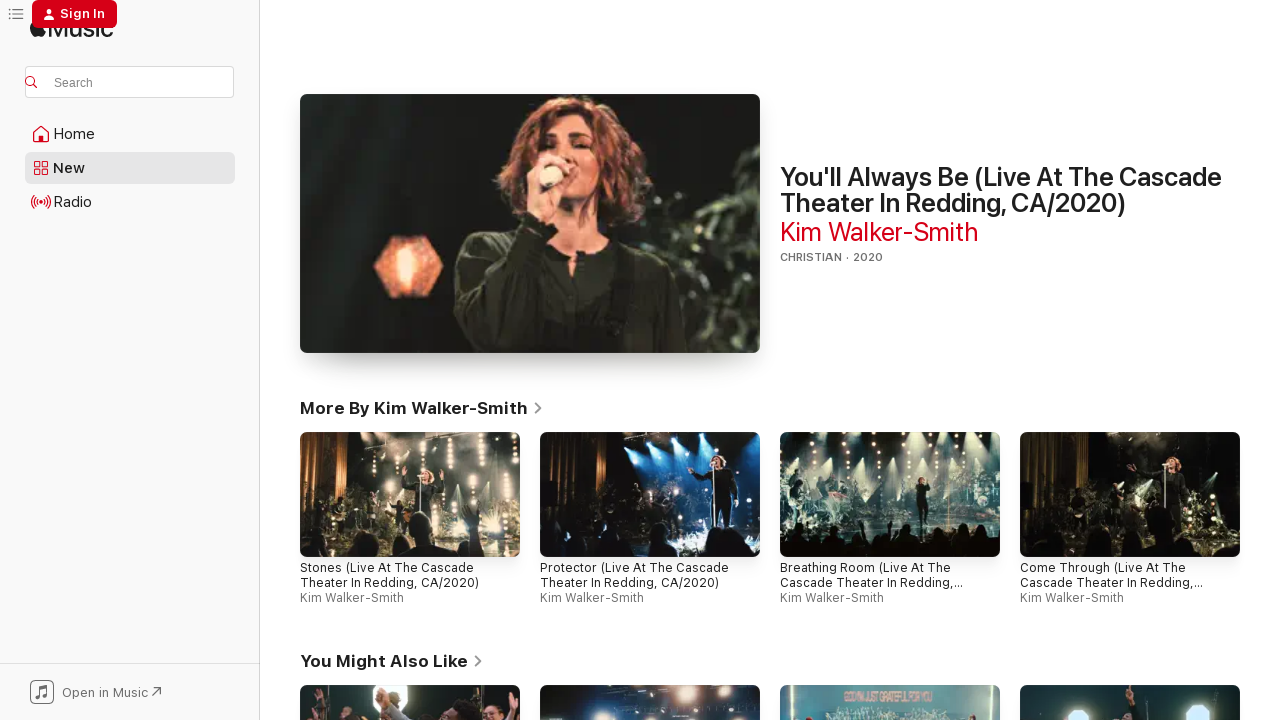

--- FILE ---
content_type: text/html
request_url: https://music.apple.com/us/music-video/youll-always-be-live-at-the-cascade-theater-in/1519350560?at=11lru7
body_size: 19553
content:
<!DOCTYPE html>
<html dir="ltr" lang="en-US">
    <head>
        <!-- prettier-ignore -->
        <meta charset="utf-8">
        <!-- prettier-ignore -->
        <meta http-equiv="X-UA-Compatible" content="IE=edge">
        <!-- prettier-ignore -->
        <meta
            name="viewport"
            content="width=device-width,initial-scale=1,interactive-widget=resizes-content"
        >
        <!-- prettier-ignore -->
        <meta name="applicable-device" content="pc,mobile">
        <!-- prettier-ignore -->
        <meta name="referrer" content="strict-origin">
        <!-- prettier-ignore -->
        <link
            rel="apple-touch-icon"
            sizes="180x180"
            href="/assets/favicon/favicon-180.png"
        >
        <!-- prettier-ignore -->
        <link
            rel="icon"
            type="image/png"
            sizes="32x32"
            href="/assets/favicon/favicon-32.png"
        >
        <!-- prettier-ignore -->
        <link
            rel="icon"
            type="image/png"
            sizes="16x16"
            href="/assets/favicon/favicon-16.png"
        >
        <!-- prettier-ignore -->
        <link
            rel="mask-icon"
            href="/assets/favicon/favicon.svg"
            color="#fa233b"
        >
        <!-- prettier-ignore -->
        <link rel="manifest" href="/manifest.json">

        <title>‎You'll Always Be (Live At The Cascade Theater In Redding, CA/2020) - Music Video by Kim Walker-Smith - Apple Music</title><!-- HEAD_svelte-1cypuwr_START --><link rel="preconnect" href="//www.apple.com/wss/fonts" crossorigin="anonymous"><link rel="stylesheet" href="//www.apple.com/wss/fonts?families=SF+Pro,v4%7CSF+Pro+Icons,v1&amp;display=swap" type="text/css" referrerpolicy="strict-origin-when-cross-origin"><!-- HEAD_svelte-1cypuwr_END --><!-- HEAD_svelte-eg3hvx_START -->    <meta name="description" content="Watch the You'll Always Be (Live At The Cascade Theater In Redding, CA/2020) music video by Kim Walker-Smith on Apple Music."> <meta name="keywords" content="watch, You'll Always Be (Live At The Cascade Theater In Redding, CA/2020), Kim Walker-Smith, music video, songs, apple music"> <link rel="canonical" href="https://music.apple.com/us/music-video/youll-always-be-live-at-the-cascade-theater-in/1519350560">   <link rel="alternate" type="application/json+oembed" href="https://music.apple.com/api/oembed?url=https%3A%2F%2Fmusic.apple.com%2Fus%2Fmusic-video%2Fyoull-always-be-live-at-the-cascade-theater-in%2F1519350560" title="You'll Always Be (Live At The Cascade Theater In Redding, CA/2020) by Kim Walker-Smith on Apple Music">  <meta name="al:ios:app_store_id" content="1108187390"> <meta name="al:ios:app_name" content="Apple Music"> <meta name="apple:content_id" content="1519350560"> <meta name="apple:title" content="You'll Always Be (Live At The Cascade Theater In Redding, CA/2020)"> <meta name="apple:description" content="Watch the You'll Always Be (Live At The Cascade Theater In Redding, CA/2020) music video by Kim Walker-Smith on Apple Music.">   <meta property="og:title" content="You'll Always Be (Live At The Cascade Theater In Redding, CA/2020) by Kim Walker-Smith on Apple Music"> <meta property="og:description" content="Music Video · 2020 · Duration 6:35"> <meta property="og:site_name" content="Apple Music - Web Player"> <meta property="og:url" content="https://music.apple.com/us/music-video/youll-always-be-live-at-the-cascade-theater-in/1519350560"> <meta property="og:image" content="https://is1-ssl.mzstatic.com/image/thumb/Video113/v4/ee/1e/8f/ee1e8f48-9fe1-a495-f8f9-d1c5864d6116/20UMGIM47594.crop.jpg/1200x630mv.jpg"> <meta property="og:image:secure_url" content="https://is1-ssl.mzstatic.com/image/thumb/Video113/v4/ee/1e/8f/ee1e8f48-9fe1-a495-f8f9-d1c5864d6116/20UMGIM47594.crop.jpg/1200x630mv.jpg"> <meta property="og:image:alt" content="You'll Always Be (Live At The Cascade Theater In Redding, CA/2020) by Kim Walker-Smith on Apple Music"> <meta property="og:image:width" content="1200"> <meta property="og:image:height" content="630"> <meta property="og:image:type" content="image/jpg"> <meta property="og:type" content="video.other"> <meta property="og:locale" content="en_US"> <meta property="og:video" content="https://video-ssl.itunes.apple.com/itunes-assets/Video113/v4/f4/0a/fe/f40afea2-9f76-9026-4c11-c484222093ac/mzvf_501845355410943147.720w.h264lc.U.p.m4v"> <meta property="og:video:height" content="1704"> <meta property="og:video:width" content="3840">   <meta property="music:musician" content="https://music.apple.com/us/artist/kim-walker-smith/323912741"> <meta property="music:release_date" content="2020-08-14T00:00:00.000Z">   <meta name="twitter:title" content="You'll Always Be (Live At The Cascade Theater In Redding, CA/2020) by Kim Walker-Smith on Apple Music"> <meta name="twitter:description" content="Music Video · 2020 · Duration 6:35"> <meta name="twitter:site" content="@AppleMusic"> <meta name="twitter:image" content="https://is1-ssl.mzstatic.com/image/thumb/Video113/v4/ee/1e/8f/ee1e8f48-9fe1-a495-f8f9-d1c5864d6116/20UMGIM47594.crop.jpg/1200x600bf.jpg"> <meta name="twitter:image:alt" content="You'll Always Be (Live At The Cascade Theater In Redding, CA/2020) by Kim Walker-Smith on Apple Music"> <meta name="twitter:card" content="summary_large_image">       <!-- HTML_TAG_START -->
                <script id=schema:music-video type="application/ld+json">
                    {"@context":"http://schema.org","@type":"MusicVideoObject","name":"You'll Always Be (Live At The Cascade Theater In Redding, CA/2020)","description":"Watch the You'll Always Be (Live At The Cascade Theater In Redding, CA/2020) music video by Kim Walker-Smith on Apple Music.","url":"https://music.apple.com/us/music-video/youll-always-be-live-at-the-cascade-theater-in/1519350560","video":{"@type":"VideoObject","name":"You'll Always Be (Live At The Cascade Theater In Redding, CA/2020)","contentUrl":"https://video-ssl.itunes.apple.com/itunes-assets/Video113/v4/f4/0a/fe/f40afea2-9f76-9026-4c11-c484222093ac/mzvf_501845355410943147.720w.h264lc.U.p.m4v","description":"Watch the You'll Always Be (Live At The Cascade Theater In Redding, CA/2020) music video by Kim Walker-Smith on Apple Music.","duration":"PT6M35S","embedUrl":"https://embed.music.apple.com/us/music-video/youll-always-be-live-at-the-cascade-theater-in/1519350560","uploadDate":"2020-08-14T00:00:00.000Z","thumbnailUrl":"https://is1-ssl.mzstatic.com/image/thumb/Video113/v4/ee/1e/8f/ee1e8f48-9fe1-a495-f8f9-d1c5864d6116/20UMGIM47594.crop.jpg/4088x1697mv.jpg","thumbnail":{"@type":"ImageObject","url":"https://is1-ssl.mzstatic.com/image/thumb/Video113/v4/ee/1e/8f/ee1e8f48-9fe1-a495-f8f9-d1c5864d6116/20UMGIM47594.crop.jpg/4088x1697mv.jpg"},"potentialAction":{"@type":"ViewAction","expectsAcceptanceOf":{"@type":"Offer","category":"free"},"target":{"@type":"EntryPoint","actionPlatform":"https://music.apple.com/us/music-video/youll-always-be-live-at-the-cascade-theater-in/1519350560"}}},"genre":["Christian"],"dateCreated":"2020-08-14","duration":"PT6M35S","image":"https://is1-ssl.mzstatic.com/image/thumb/Video113/v4/ee/1e/8f/ee1e8f48-9fe1-a495-f8f9-d1c5864d6116/20UMGIM47594.crop.jpg/1200x630mv.jpg","creator":[{"@type":"MusicGroup","name":"Kim Walker-Smith","url":"https://music.apple.com/us/artist/kim-walker-smith/323912741"}],"citation":[{"@type":"MusicVideoObject","name":"Jireh (feat. Chandler Moore & Naomi Raine)","url":"https://music.apple.com/us/music-video/jireh-feat-chandler-moore-naomi-raine/1557088242","image":"https://is1-ssl.mzstatic.com/image/thumb/Video124/v4/c5/5b/f3/c55bf3f4-c4df-0ac6-4557-f7c25c198e08/8864491302070115.jpg/1200x630mv.jpg","potentialAction":{"@type":"WatchAction","expectsAcceptanceOf":{"@type":"Offer","category":"free"},"target":{"@type":"EntryPoint","actionPlatform":"https://music.apple.com/us/music-video/jireh-feat-chandler-moore-naomi-raine/1557088242"}}},{"@type":"MusicVideoObject","name":"Trust In God (feat. Chris Brown) [Live]","url":"https://music.apple.com/us/music-video/trust-in-god-feat-chris-brown-live/1680569039","image":"https://is1-ssl.mzstatic.com/image/thumb/Video116/v4/91/df/2e/91df2eb2-2d34-e347-6397-5e35dcb9e959/1968710153630111.jpg/1200x630mv.jpg","potentialAction":{"@type":"WatchAction","expectsAcceptanceOf":{"@type":"Offer","category":"free"},"target":{"@type":"EntryPoint","actionPlatform":"https://music.apple.com/us/music-video/trust-in-god-feat-chris-brown-live/1680569039"}}},{"@type":"MusicVideoObject","name":"God I'm Just Grateful (Live)","url":"https://music.apple.com/us/music-video/god-im-just-grateful-live/1850893164","image":"https://is1-ssl.mzstatic.com/image/thumb/Video211/v4/85/70/70/85707044-9957-c745-9d72-cb378ace5ee7/1968737675810101.jpg/1200x630mv.jpg","potentialAction":{"@type":"WatchAction","expectsAcceptanceOf":{"@type":"Offer","category":"free"},"target":{"@type":"EntryPoint","actionPlatform":"https://music.apple.com/us/music-video/god-im-just-grateful-live/1850893164"}}},{"@type":"MusicVideoObject","name":"Wait On You (feat. Dante Bowe & Chandler Moore)","url":"https://music.apple.com/us/music-video/wait-on-you-feat-dante-bowe-chandler-moore/1557088244","image":"https://is1-ssl.mzstatic.com/image/thumb/Video114/v4/df/53/aa/df53aa93-dcd6-c6b2-f14e-3f12a6e4039c/dj.mdzxheby.jpg/1200x630mv.jpg","potentialAction":{"@type":"WatchAction","expectsAcceptanceOf":{"@type":"Offer","category":"free"},"target":{"@type":"EntryPoint","actionPlatform":"https://music.apple.com/us/music-video/wait-on-you-feat-dante-bowe-chandler-moore/1557088244"}}},{"@type":"MusicVideoObject","name":"New Thing Coming (feat. Tiffany Hudson & Steven Furtick) [Live]","url":"https://music.apple.com/us/music-video/new-thing-coming-feat-tiffany-hudson-steven-furtick-live/1750583992","image":"https://is1-ssl.mzstatic.com/image/thumb/Video211/v4/73/bb/c5/73bbc51a-adf1-f745-5f58-f8a507f7c2df/1968721719690115.jpg/1200x630mv.jpg","potentialAction":{"@type":"WatchAction","expectsAcceptanceOf":{"@type":"Offer","category":"free"},"target":{"@type":"EntryPoint","actionPlatform":"https://music.apple.com/us/music-video/new-thing-coming-feat-tiffany-hudson-steven-furtick-live/1750583992"}}},{"@type":"MusicVideoObject","name":"Always On Time (feat. Bella Cordero) [Live]","url":"https://music.apple.com/us/music-video/always-on-time-feat-bella-cordero-live/1750584016","image":"https://is1-ssl.mzstatic.com/image/thumb/Video211/v4/4f/05/2e/4f052ed0-ae09-1c23-31df-9bef1e1e4c74/1968721719690123.jpg/1200x630mv.jpg","potentialAction":{"@type":"WatchAction","expectsAcceptanceOf":{"@type":"Offer","category":"free"},"target":{"@type":"EntryPoint","actionPlatform":"https://music.apple.com/us/music-video/always-on-time-feat-bella-cordero-live/1750584016"}}},{"@type":"MusicVideoObject","name":"Praise (feat. Brandon Lake, Chris Brown & Chandler Moore) [Live]","url":"https://music.apple.com/us/music-video/praise-feat-brandon-lake-chris-brown-chandler-moore-live/1680569339","image":"https://is1-ssl.mzstatic.com/image/thumb/Video116/v4/0e/14/21/0e142158-e81a-2fa1-edcb-09c25a648205/1968710153630116.jpg/1200x630mv.jpg","potentialAction":{"@type":"WatchAction","expectsAcceptanceOf":{"@type":"Offer","category":"free"},"target":{"@type":"EntryPoint","actionPlatform":"https://music.apple.com/us/music-video/praise-feat-brandon-lake-chris-brown-chandler-moore-live/1680569339"}}},{"@type":"MusicVideoObject","name":"Jehovah (feat. Chris Brown) [Live]","url":"https://music.apple.com/us/music-video/jehovah-feat-chris-brown-live/1680569036","image":"https://is1-ssl.mzstatic.com/image/thumb/Video126/v4/5d/10/28/5d102833-f1a8-9d2f-d78c-bc5d6d6851da/1968710153630109.jpg/1200x630mv.jpg","potentialAction":{"@type":"WatchAction","expectsAcceptanceOf":{"@type":"Offer","category":"free"},"target":{"@type":"EntryPoint","actionPlatform":"https://music.apple.com/us/music-video/jehovah-feat-chris-brown-live/1680569036"}}},{"@type":"MusicVideoObject","name":"Talking To Jesus (feat. Brandon Lake)","url":"https://music.apple.com/us/music-video/talking-to-jesus-feat-brandon-lake/1557088243","image":"https://is1-ssl.mzstatic.com/image/thumb/Video114/v4/51/f9/48/51f9483b-d89f-429c-8554-2c5b7e32a35b/8864491302070116.jpg/1200x630mv.jpg","potentialAction":{"@type":"WatchAction","expectsAcceptanceOf":{"@type":"Offer","category":"free"},"target":{"@type":"EntryPoint","actionPlatform":"https://music.apple.com/us/music-video/talking-to-jesus-feat-brandon-lake/1557088243"}}},{"@type":"MusicVideoObject","name":"More Than Able (feat. Chandler Moore & Tiffany Hudson) [Live]","url":"https://music.apple.com/us/music-video/more-than-able-feat-chandler-moore-tiffany-hudson-live/1680569037","image":"https://is1-ssl.mzstatic.com/image/thumb/Video126/v4/29/f5/e8/29f5e85a-dab4-bfd7-6dd3-bad728485d89/1968710153630110.jpg/1200x630mv.jpg","potentialAction":{"@type":"WatchAction","expectsAcceptanceOf":{"@type":"Offer","category":"free"},"target":{"@type":"EntryPoint","actionPlatform":"https://music.apple.com/us/music-video/more-than-able-feat-chandler-moore-tiffany-hudson-live/1680569037"}}},{"@type":"MusicVideoObject","name":"Love Made A Way","url":"https://music.apple.com/us/music-video/love-made-a-way/1854572297","image":"https://is1-ssl.mzstatic.com/image/thumb/Video221/v4/f8/94/81/f89481be-bfa3-9ac9-d826-ba984745d806/199806410851_1_7.jpg/1200x630mv.jpg","potentialAction":{"@type":"WatchAction","expectsAcceptanceOf":{"@type":"Offer","category":"free"},"target":{"@type":"EntryPoint","actionPlatform":"https://music.apple.com/us/music-video/love-made-a-way/1854572297"}}},{"@type":"MusicVideoObject","name":"Goodness of God (Official Video)","url":"https://music.apple.com/us/music-video/goodness-of-god-official-video/1644440078","image":"https://is1-ssl.mzstatic.com/image/thumb/Video122/v4/1b/07/c2/1b07c2b6-4904-39b7-4688-5823cd4cfedd/1965894634010101.jpg/1200x630mv.jpg","potentialAction":{"@type":"WatchAction","expectsAcceptanceOf":{"@type":"Offer","category":"free"},"target":{"@type":"EntryPoint","actionPlatform":"https://music.apple.com/us/music-video/goodness-of-god-official-video/1644440078"}}},{"@type":"MusicVideoObject","name":"Owe You Praise (Live)","url":"https://music.apple.com/us/music-video/owe-you-praise-live/1750584009","image":"https://is1-ssl.mzstatic.com/image/thumb/Video221/v4/07/ea/2c/07ea2c42-e72c-dccc-786f-1d48cf57e709/1968721719690120.jpg/1200x630mv.jpg","potentialAction":{"@type":"WatchAction","expectsAcceptanceOf":{"@type":"Offer","category":"free"},"target":{"@type":"EntryPoint","actionPlatform":"https://music.apple.com/us/music-video/owe-you-praise-live/1750584009"}}},{"@type":"MusicVideoObject","name":"Been So Good (feat. Tiffany Hudson) [Live]","url":"https://music.apple.com/us/music-video/been-so-good-feat-tiffany-hudson-live/1680569044","image":"https://is1-ssl.mzstatic.com/image/thumb/Video116/v4/0f/ef/24/0fef24a3-c1d1-63c3-7975-9b5cdcb43d6e/1968710153630114.jpg/1200x630mv.jpg","potentialAction":{"@type":"WatchAction","expectsAcceptanceOf":{"@type":"Offer","category":"free"},"target":{"@type":"EntryPoint","actionPlatform":"https://music.apple.com/us/music-video/been-so-good-feat-tiffany-hudson-live/1680569044"}}},{"@type":"MusicVideoObject","name":"Make A Way (feat. Chandler Moore & Brandon Lake) [Live]","url":"https://music.apple.com/us/music-video/make-a-way-feat-chandler-moore-brandon-lake-live/1680569042","image":"https://is1-ssl.mzstatic.com/image/thumb/Video126/v4/cd/8b/8b/cd8b8baf-dd33-1507-2657-dd040ff4e987/1968710153630113.jpg/1200x630mv.jpg","potentialAction":{"@type":"WatchAction","expectsAcceptanceOf":{"@type":"Offer","category":"free"},"target":{"@type":"EntryPoint","actionPlatform":"https://music.apple.com/us/music-video/make-a-way-feat-chandler-moore-brandon-lake-live/1680569042"}}}],"workExample":[{"@type":"MusicVideoObject","name":"Stones (Live At The Cascade Theater In Redding, CA/2020)","url":"https://music.apple.com/us/music-video/stones-live-at-the-cascade-theater-in-redding-ca-2020/1519350365","image":"https://is1-ssl.mzstatic.com/image/thumb/Video113/v4/45/fc/28/45fc2860-947e-9d31-b1b1-204770ea6e8a/20UMGIM47598.crop.jpg/1200x630mv.jpg","potentialAction":{"@type":"WatchAction","expectsAcceptanceOf":{"@type":"Offer","category":"free"},"target":{"@type":"EntryPoint","actionPlatform":"https://music.apple.com/us/music-video/stones-live-at-the-cascade-theater-in-redding-ca-2020/1519350365"}}},{"@type":"MusicVideoObject","name":"Protector (Live At The Cascade Theater In Redding, CA/2020)","url":"https://music.apple.com/us/music-video/protector-live-at-the-cascade-theater-in-redding-ca-2020/1519350562","image":"https://is1-ssl.mzstatic.com/image/thumb/Video123/v4/95/20/9d/95209de9-4d66-0359-b56e-40c412390c2b/20UMGIM47592.crop.jpg/1200x630mv.jpg","potentialAction":{"@type":"WatchAction","expectsAcceptanceOf":{"@type":"Offer","category":"free"},"target":{"@type":"EntryPoint","actionPlatform":"https://music.apple.com/us/music-video/protector-live-at-the-cascade-theater-in-redding-ca-2020/1519350562"}}},{"@type":"MusicVideoObject","name":"Breathing Room (Live At The Cascade Theater In Redding, CA/2020)","url":"https://music.apple.com/us/music-video/breathing-room-live-at-the-cascade-theater-in-redding/1519350556","image":"https://is1-ssl.mzstatic.com/image/thumb/Video123/v4/76/9d/b7/769db794-0705-a9a1-29c0-5bf4408e7863/20UMGIM47595.crop.jpg/1200x630mv.jpg","potentialAction":{"@type":"WatchAction","expectsAcceptanceOf":{"@type":"Offer","category":"free"},"target":{"@type":"EntryPoint","actionPlatform":"https://music.apple.com/us/music-video/breathing-room-live-at-the-cascade-theater-in-redding/1519350556"}}},{"@type":"MusicVideoObject","name":"Come Through (Live At The Cascade Theater In Redding, CA/2020)","url":"https://music.apple.com/us/music-video/come-through-live-at-the-cascade-theater-in-redding-ca-2020/1519350550","image":"https://is1-ssl.mzstatic.com/image/thumb/Video123/v4/a3/c5/4e/a3c54e1a-ee3a-8f13-dbf4-359c30be50cd/20UMGIM47597.crop.jpg/1200x630mv.jpg","potentialAction":{"@type":"WatchAction","expectsAcceptanceOf":{"@type":"Offer","category":"free"},"target":{"@type":"EntryPoint","actionPlatform":"https://music.apple.com/us/music-video/come-through-live-at-the-cascade-theater-in-redding-ca-2020/1519350550"}}},{"@type":"MusicVideoObject","name":"Already Have (Bear's Song) [Live At The Cascade Theater In Redding, CA/2020]","url":"https://music.apple.com/us/music-video/already-have-bears-song-live-at-the-cascade-theater/1519350786","image":"https://is1-ssl.mzstatic.com/image/thumb/Video113/v4/2c/2e/f9/2c2ef953-6d5a-5d81-1c4f-f498f5e2e4fb/20UMGIM47591.crop.jpg/1200x630mv.jpg","potentialAction":{"@type":"WatchAction","expectsAcceptanceOf":{"@type":"Offer","category":"free"},"target":{"@type":"EntryPoint","actionPlatform":"https://music.apple.com/us/music-video/already-have-bears-song-live-at-the-cascade-theater/1519350786"}}},{"@type":"MusicVideoObject","name":"Wild Heart (Live At The Cascade Theater In Redding, CA/2020)","url":"https://music.apple.com/us/music-video/wild-heart-live-at-the-cascade-theater-in-redding-ca-2020/1519350555","image":"https://is1-ssl.mzstatic.com/image/thumb/Video123/v4/f2/40/59/f2405916-54df-2c73-3829-fde50fe0be13/20UMGIM47596.crop.jpg/1200x630mv.jpg","potentialAction":{"@type":"WatchAction","expectsAcceptanceOf":{"@type":"Offer","category":"free"},"target":{"@type":"EntryPoint","actionPlatform":"https://music.apple.com/us/music-video/wild-heart-live-at-the-cascade-theater-in-redding-ca-2020/1519350555"}}},{"@type":"MusicVideoObject","name":"Returning (Live At The Cascade Theater In Redding, CA/2020)","url":"https://music.apple.com/us/music-video/returning-live-at-the-cascade-theater-in-redding-ca-2020/1519350557","image":"https://is1-ssl.mzstatic.com/image/thumb/Video113/v4/36/61/4e/36614e13-e9d1-5218-4af9-6411e83ee53c/20UMGIM47599.crop.jpg/1200x630mv.jpg","potentialAction":{"@type":"WatchAction","expectsAcceptanceOf":{"@type":"Offer","category":"free"},"target":{"@type":"EntryPoint","actionPlatform":"https://music.apple.com/us/music-video/returning-live-at-the-cascade-theater-in-redding-ca-2020/1519350557"}}},{"@type":"MusicVideoObject","name":"Only You (Live At The Cascade Theater In Redding, CA/2020)","url":"https://music.apple.com/us/music-video/only-you-live-at-the-cascade-theater-in-redding-ca-2020/1519350561","image":"https://is1-ssl.mzstatic.com/image/thumb/Video113/v4/7e/de/32/7ede32c9-ec2f-d480-3dbd-66296fb9134d/20UMGIM47593.crop.jpg/1200x630mv.jpg","potentialAction":{"@type":"WatchAction","expectsAcceptanceOf":{"@type":"Offer","category":"free"},"target":{"@type":"EntryPoint","actionPlatform":"https://music.apple.com/us/music-video/only-you-live-at-the-cascade-theater-in-redding-ca-2020/1519350561"}}},{"@type":"MusicVideoObject","name":"My Soul Longs For You (feat. Chris Quilala & Kim Walker-Smith) [Live]","url":"https://music.apple.com/us/music-video/my-soul-longs-for-you-feat-chris-quilala-kim-walker/1440852072","image":"https://is1-ssl.mzstatic.com/image/thumb/Video124/v4/be/82/6e/be826e78-3e27-5ab0-8057-1bec704debf1/15UMGIM13077.crop.jpg/1200x630mv.jpg","potentialAction":{"@type":"WatchAction","expectsAcceptanceOf":{"@type":"Offer","category":"free"},"target":{"@type":"EntryPoint","actionPlatform":"https://music.apple.com/us/music-video/my-soul-longs-for-you-feat-chris-quilala-kim-walker/1440852072"}}},{"@type":"MusicVideoObject","name":"Rooftops (feat. Kim Walker-Smith) [Live]","url":"https://music.apple.com/us/music-video/rooftops-feat-kim-walker-smith-live/1440852075","image":"https://is1-ssl.mzstatic.com/image/thumb/Video124/v4/22/79/00/22790034-1924-8f59-aeff-a1e948988bcd/15UMGIM13078.crop.jpg/1200x630mv.jpg","potentialAction":{"@type":"WatchAction","expectsAcceptanceOf":{"@type":"Offer","category":"free"},"target":{"@type":"EntryPoint","actionPlatform":"https://music.apple.com/us/music-video/rooftops-feat-kim-walker-smith-live/1440852075"}}},{"@type":"MusicVideoObject","name":"Walk With Me (feat. Kim Walker-Smith) [Live]","url":"https://music.apple.com/us/music-video/walk-with-me-feat-kim-walker-smith-live/1440851676","image":"https://is1-ssl.mzstatic.com/image/thumb/Video124/v4/d8/0a/26/d80a2694-6357-738f-b871-c9f68416267c/15UMGIM13073.crop.jpg/1200x630mv.jpg","potentialAction":{"@type":"WatchAction","expectsAcceptanceOf":{"@type":"Offer","category":"free"},"target":{"@type":"EntryPoint","actionPlatform":"https://music.apple.com/us/music-video/walk-with-me-feat-kim-walker-smith-live/1440851676"}}},{"@type":"MusicVideoObject","name":"I Say Yes (Live From Cincinnati, OH/2021)","url":"https://music.apple.com/us/music-video/i-say-yes-live-from-cincinnati-oh-2021/1576604690","image":"https://is1-ssl.mzstatic.com/image/thumb/Video125/v4/e6/61/70/e6617075-2146-0199-0403-348929eb63f0/21UMGIM58268.crop.jpg/1200x630mv.jpg","potentialAction":{"@type":"WatchAction","expectsAcceptanceOf":{"@type":"Offer","category":"free"},"target":{"@type":"EntryPoint","actionPlatform":"https://music.apple.com/us/music-video/i-say-yes-live-from-cincinnati-oh-2021/1576604690"}}},{"@type":"MusicVideoObject","name":"More Than Enough (Live At Folsom High School, Folsom, CA/2019)","url":"https://music.apple.com/us/music-video/more-than-enough-live-at-folsom-high-school-folsom-ca-2019/1498978098","image":"https://is1-ssl.mzstatic.com/image/thumb/Video124/v4/c3/3e/b5/c33eb5cd-d295-022a-128d-351b20efacd4/20UMGIM07583.crop.jpg/1200x630mv.jpg","potentialAction":{"@type":"WatchAction","expectsAcceptanceOf":{"@type":"Offer","category":"free"},"target":{"@type":"EntryPoint","actionPlatform":"https://music.apple.com/us/music-video/more-than-enough-live-at-folsom-high-school-folsom-ca-2019/1498978098"}}},{"@type":"MusicVideoObject","name":"Your Spirit (Live From Louisville, KY/2021)","url":"https://music.apple.com/us/music-video/your-spirit-live-from-louisville-ky-2021/1576604691","image":"https://is1-ssl.mzstatic.com/image/thumb/Video125/v4/44/44/be/4444beaf-9191-339b-add1-4572e646b406/21UMGIM61368.crop.jpg/1200x630mv.jpg","potentialAction":{"@type":"WatchAction","expectsAcceptanceOf":{"@type":"Offer","category":"free"},"target":{"@type":"EntryPoint","actionPlatform":"https://music.apple.com/us/music-video/your-spirit-live-from-louisville-ky-2021/1576604691"}}},{"@type":"MusicVideoObject","name":"I Have Found (Live From Chattanooga,TN//2021)","url":"https://music.apple.com/us/music-video/i-have-found-live-from-chattanooga-tn-2021/1576604692","image":"https://is1-ssl.mzstatic.com/image/thumb/Video125/v4/12/e7/e9/12e7e9cf-6b72-0860-0940-f6d577e3968e/21UMGIM61369.crop.jpg/1200x630mv.jpg","potentialAction":{"@type":"WatchAction","expectsAcceptanceOf":{"@type":"Offer","category":"free"},"target":{"@type":"EntryPoint","actionPlatform":"https://music.apple.com/us/music-video/i-have-found-live-from-chattanooga-tn-2021/1576604692"}}}],"potentialAction":{"@type":"WatchAction","expectsAcceptanceOf":{"@type":"Offer","category":"free"},"target":{"@type":"EntryPoint","actionPlatform":"https://music.apple.com/us/music-video/youll-always-be-live-at-the-cascade-theater-in/1519350560"}}}
                </script>
                <!-- HTML_TAG_END -->    <!-- HEAD_svelte-eg3hvx_END -->
      <script type="module" crossorigin src="/assets/index~8a6f659a1b.js"></script>
      <link rel="stylesheet" href="/assets/index~99bed3cf08.css">
      <script type="module">import.meta.url;import("_").catch(()=>1);async function* g(){};window.__vite_is_modern_browser=true;</script>
      <script type="module">!function(){if(window.__vite_is_modern_browser)return;console.warn("vite: loading legacy chunks, syntax error above and the same error below should be ignored");var e=document.getElementById("vite-legacy-polyfill"),n=document.createElement("script");n.src=e.src,n.onload=function(){System.import(document.getElementById('vite-legacy-entry').getAttribute('data-src'))},document.body.appendChild(n)}();</script>
    </head>
    <body>
        <script src="/assets/focus-visible/focus-visible.min.js"></script>
        
        <script
            async
            src="/includes/js-cdn/musickit/v3/amp/musickit.js"
        ></script>
        <script
            type="module"
            async
            src="/includes/js-cdn/musickit/v3/components/musickit-components/musickit-components.esm.js"
        ></script>
        <script
            nomodule
            async
            src="/includes/js-cdn/musickit/v3/components/musickit-components/musickit-components.js"
        ></script>
        <svg style="display: none" xmlns="http://www.w3.org/2000/svg">
            <symbol id="play-circle-fill" viewBox="0 0 60 60">
                <path
                    class="icon-circle-fill__circle"
                    fill="var(--iconCircleFillBG, transparent)"
                    d="M30 60c16.411 0 30-13.617 30-30C60 13.588 46.382 0 29.971 0 13.588 0 .001 13.588.001 30c0 16.383 13.617 30 30 30Z"
                />
                <path
                    fill="var(--iconFillArrow, var(--keyColor, black))"
                    d="M24.411 41.853c-1.41.853-3.028.177-3.028-1.294V19.47c0-1.44 1.735-2.058 3.028-1.294l17.265 10.235a1.89 1.89 0 0 1 0 3.265L24.411 41.853Z"
                />
            </symbol>
        </svg>
        <div class="body-container">
              <div class="app-container svelte-t3vj1e" data-testid="app-container">   <div class="header svelte-rjjbqs" data-testid="header"><nav data-testid="navigation" class="navigation svelte-13li0vp"><div class="navigation__header svelte-13li0vp"><div data-testid="logo" class="logo svelte-1o7dz8w"> <a aria-label="Apple Music" role="img" href="https://music.apple.com/us/home" class="svelte-1o7dz8w"><svg height="20" viewBox="0 0 83 20" width="83" xmlns="http://www.w3.org/2000/svg" class="logo" aria-hidden="true"><path d="M34.752 19.746V6.243h-.088l-5.433 13.503h-2.074L21.711 6.243h-.087v13.503h-2.548V1.399h3.235l5.833 14.621h.1l5.82-14.62h3.248v18.347h-2.56zm16.649 0h-2.586v-2.263h-.062c-.725 1.602-2.061 2.504-4.072 2.504-2.86 0-4.61-1.894-4.61-4.958V6.37h2.698v8.125c0 2.034.95 3.127 2.81 3.127 1.95 0 3.124-1.373 3.124-3.458V6.37H51.4v13.376zm7.394-13.618c3.06 0 5.046 1.73 5.134 4.196h-2.536c-.15-1.296-1.087-2.11-2.598-2.11-1.462 0-2.436.724-2.436 1.793 0 .839.6 1.41 2.023 1.741l2.136.496c2.686.636 3.71 1.704 3.71 3.636 0 2.442-2.236 4.12-5.333 4.12-3.285 0-5.26-1.64-5.509-4.183h2.673c.25 1.398 1.187 2.085 2.836 2.085 1.623 0 2.623-.687 2.623-1.78 0-.865-.487-1.373-1.924-1.704l-2.136-.508c-2.498-.585-3.735-1.806-3.735-3.75 0-2.391 2.049-4.032 5.072-4.032zM66.1 2.836c0-.878.7-1.577 1.561-1.577.862 0 1.55.7 1.55 1.577 0 .864-.688 1.576-1.55 1.576a1.573 1.573 0 0 1-1.56-1.576zm.212 3.534h2.698v13.376h-2.698zm14.089 4.603c-.275-1.424-1.324-2.556-3.085-2.556-2.086 0-3.46 1.767-3.46 4.64 0 2.938 1.386 4.642 3.485 4.642 1.66 0 2.748-.928 3.06-2.48H83C82.713 18.067 80.477 20 77.317 20c-3.76 0-6.208-2.62-6.208-6.942 0-4.247 2.448-6.93 6.183-6.93 3.385 0 5.446 2.213 5.683 4.845h-2.573zM10.824 3.189c-.698.834-1.805 1.496-2.913 1.398-.145-1.128.41-2.33 1.036-3.065C9.644.662 10.848.05 11.835 0c.121 1.178-.336 2.33-1.01 3.19zm.999 1.619c.624.049 2.425.244 3.578 1.98-.096.074-2.137 1.272-2.113 3.79.024 3.01 2.593 4.012 2.617 4.037-.024.074-.407 1.419-1.344 2.812-.817 1.224-1.657 2.422-3.002 2.447-1.297.024-1.73-.783-3.218-.783-1.489 0-1.97.758-3.194.807-1.297.048-2.28-1.297-3.097-2.52C.368 14.908-.904 10.408.825 7.375c.84-1.516 2.377-2.47 4.034-2.495 1.273-.023 2.45.857 3.218.857.769 0 2.137-1.027 3.746-.93z"></path></svg></a>   </div> <div class="search-input-wrapper svelte-nrtdem" data-testid="search-input"><div data-testid="amp-search-input" aria-controls="search-suggestions" aria-expanded="false" aria-haspopup="listbox" aria-owns="search-suggestions" class="search-input-container svelte-rg26q6" tabindex="-1" role=""><div class="flex-container svelte-rg26q6"><form id="search-input-form" class="svelte-rg26q6"><svg height="16" width="16" viewBox="0 0 16 16" class="search-svg" aria-hidden="true"><path d="M11.87 10.835c.018.015.035.03.051.047l3.864 3.863a.735.735 0 1 1-1.04 1.04l-3.863-3.864a.744.744 0 0 1-.047-.051 6.667 6.667 0 1 1 1.035-1.035zM6.667 12a5.333 5.333 0 1 0 0-10.667 5.333 5.333 0 0 0 0 10.667z"></path></svg> <input aria-autocomplete="list" aria-multiline="false" aria-controls="search-suggestions" aria-label="Search" placeholder="Search" spellcheck="false" autocomplete="off" autocorrect="off" autocapitalize="off" type="text" inputmode="search" class="search-input__text-field svelte-rg26q6" data-testid="search-input__text-field"></form> </div> <div data-testid="search-scope-bar"></div>   </div> </div></div> <div data-testid="navigation-content" class="navigation__content svelte-13li0vp" id="navigation" aria-hidden="false"><div class="navigation__scrollable-container svelte-13li0vp"><div data-testid="navigation-items-primary" class="navigation-items navigation-items--primary svelte-ng61m8"> <ul class="navigation-items__list svelte-ng61m8">  <li class="navigation-item navigation-item__home svelte-1a5yt87" aria-selected="false" data-testid="navigation-item"> <a href="https://music.apple.com/us/home" class="navigation-item__link svelte-1a5yt87" role="button" data-testid="home" aria-pressed="false"><div class="navigation-item__content svelte-zhx7t9"> <span class="navigation-item__icon svelte-zhx7t9"> <svg width="24" height="24" viewBox="0 0 24 24" xmlns="http://www.w3.org/2000/svg" aria-hidden="true"><path d="M5.93 20.16a1.94 1.94 0 0 1-1.43-.502c-.334-.335-.502-.794-.502-1.393v-7.142c0-.362.062-.688.177-.953.123-.264.326-.529.6-.75l6.145-5.157c.176-.141.344-.247.52-.318.176-.07.362-.105.564-.105.194 0 .388.035.565.105.176.07.352.177.52.318l6.146 5.158c.273.23.467.476.59.75.124.264.177.59.177.96v7.134c0 .59-.159 1.058-.503 1.393-.335.335-.811.503-1.428.503H5.929Zm12.14-1.172c.221 0 .406-.07.547-.212a.688.688 0 0 0 .22-.511v-7.142c0-.177-.026-.344-.087-.459a.97.97 0 0 0-.265-.353l-6.154-5.149a.756.756 0 0 0-.177-.115.37.37 0 0 0-.15-.035.37.37 0 0 0-.158.035l-.177.115-6.145 5.15a.982.982 0 0 0-.274.352 1.13 1.13 0 0 0-.088.468v7.133c0 .203.08.379.23.511a.744.744 0 0 0 .546.212h12.133Zm-8.323-4.7c0-.176.062-.326.177-.432a.6.6 0 0 1 .423-.159h3.315c.176 0 .326.053.432.16s.159.255.159.431v4.973H9.756v-4.973Z"></path></svg> </span> <span class="navigation-item__label svelte-zhx7t9"> Home </span> </div></a>  </li>  <li class="navigation-item navigation-item__new svelte-1a5yt87" aria-selected="false" data-testid="navigation-item"> <a href="https://music.apple.com/us/new" class="navigation-item__link svelte-1a5yt87" role="button" data-testid="new" aria-pressed="false"><div class="navigation-item__content svelte-zhx7t9"> <span class="navigation-item__icon svelte-zhx7t9"> <svg height="24" viewBox="0 0 24 24" width="24" aria-hidden="true"><path d="M9.92 11.354c.966 0 1.453-.487 1.453-1.49v-3.4c0-1.004-.487-1.483-1.453-1.483H6.452C5.487 4.981 5 5.46 5 6.464v3.4c0 1.003.487 1.49 1.452 1.49zm7.628 0c.965 0 1.452-.487 1.452-1.49v-3.4c0-1.004-.487-1.483-1.452-1.483h-3.46c-.974 0-1.46.479-1.46 1.483v3.4c0 1.003.486 1.49 1.46 1.49zm-7.65-1.073h-3.43c-.266 0-.396-.137-.396-.418v-3.4c0-.273.13-.41.396-.41h3.43c.265 0 .402.137.402.41v3.4c0 .281-.137.418-.403.418zm7.634 0h-3.43c-.273 0-.402-.137-.402-.418v-3.4c0-.273.129-.41.403-.41h3.43c.265 0 .395.137.395.41v3.4c0 .281-.13.418-.396.418zm-7.612 8.7c.966 0 1.453-.48 1.453-1.483v-3.407c0-.996-.487-1.483-1.453-1.483H6.452c-.965 0-1.452.487-1.452 1.483v3.407c0 1.004.487 1.483 1.452 1.483zm7.628 0c.965 0 1.452-.48 1.452-1.483v-3.407c0-.996-.487-1.483-1.452-1.483h-3.46c-.974 0-1.46.487-1.46 1.483v3.407c0 1.004.486 1.483 1.46 1.483zm-7.65-1.072h-3.43c-.266 0-.396-.137-.396-.41v-3.4c0-.282.13-.418.396-.418h3.43c.265 0 .402.136.402.418v3.4c0 .273-.137.41-.403.41zm7.634 0h-3.43c-.273 0-.402-.137-.402-.41v-3.4c0-.282.129-.418.403-.418h3.43c.265 0 .395.136.395.418v3.4c0 .273-.13.41-.396.41z" fill-opacity=".95"></path></svg> </span> <span class="navigation-item__label svelte-zhx7t9"> New </span> </div></a>  </li>  <li class="navigation-item navigation-item__radio svelte-1a5yt87" aria-selected="false" data-testid="navigation-item"> <a href="https://music.apple.com/us/radio" class="navigation-item__link svelte-1a5yt87" role="button" data-testid="radio" aria-pressed="false"><div class="navigation-item__content svelte-zhx7t9"> <span class="navigation-item__icon svelte-zhx7t9"> <svg width="24" height="24" viewBox="0 0 24 24" xmlns="http://www.w3.org/2000/svg" aria-hidden="true"><path d="M19.359 18.57C21.033 16.818 22 14.461 22 11.89s-.967-4.93-2.641-6.68c-.276-.292-.653-.26-.868-.023-.222.246-.176.591.085.868 1.466 1.535 2.272 3.593 2.272 5.835 0 2.241-.806 4.3-2.272 5.835-.261.268-.307.621-.085.86.215.245.592.276.868-.016zm-13.85.014c.222-.238.176-.59-.085-.86-1.474-1.535-2.272-3.593-2.272-5.834 0-2.242.798-4.3 2.272-5.835.261-.277.307-.622.085-.868-.215-.238-.592-.269-.868.023C2.967 6.96 2 9.318 2 11.89s.967 4.929 2.641 6.68c.276.29.653.26.868.014zm1.957-1.873c.223-.253.162-.583-.1-.867-.951-1.068-1.473-2.45-1.473-3.954 0-1.505.522-2.887 1.474-3.954.26-.284.322-.614.1-.876-.23-.26-.622-.26-.891.039-1.175 1.274-1.827 2.963-1.827 4.79 0 1.82.652 3.517 1.827 4.784.269.3.66.307.89.038zm9.958-.038c1.175-1.267 1.827-2.964 1.827-4.783 0-1.828-.652-3.517-1.827-4.791-.269-.3-.66-.3-.89-.039-.23.262-.162.592.092.876.96 1.067 1.481 2.449 1.481 3.954 0 1.504-.522 2.886-1.481 3.954-.254.284-.323.614-.092.867.23.269.621.261.89-.038zm-8.061-1.966c.23-.26.13-.568-.092-.883-.415-.522-.63-1.197-.63-1.934 0-.737.215-1.413.63-1.943.222-.307.322-.614.092-.875s-.653-.261-.906.054a4.385 4.385 0 0 0-.968 2.764 4.38 4.38 0 0 0 .968 2.756c.253.322.675.322.906.061zm6.18-.061a4.38 4.38 0 0 0 .968-2.756 4.385 4.385 0 0 0-.968-2.764c-.253-.315-.675-.315-.906-.054-.23.261-.138.568.092.875.415.53.63 1.206.63 1.943 0 .737-.215 1.412-.63 1.934-.23.315-.322.622-.092.883s.653.261.906-.061zm-3.547-.967c.96 0 1.789-.814 1.789-1.797s-.83-1.789-1.789-1.789c-.96 0-1.781.806-1.781 1.789 0 .983.821 1.797 1.781 1.797z"></path></svg> </span> <span class="navigation-item__label svelte-zhx7t9"> Radio </span> </div></a>  </li>  <li class="navigation-item navigation-item__search svelte-1a5yt87" aria-selected="false" data-testid="navigation-item"> <a href="https://music.apple.com/us/search" class="navigation-item__link svelte-1a5yt87" role="button" data-testid="search" aria-pressed="false"><div class="navigation-item__content svelte-zhx7t9"> <span class="navigation-item__icon svelte-zhx7t9"> <svg height="24" viewBox="0 0 24 24" width="24" aria-hidden="true"><path d="M17.979 18.553c.476 0 .813-.366.813-.835a.807.807 0 0 0-.235-.586l-3.45-3.457a5.61 5.61 0 0 0 1.158-3.413c0-3.098-2.535-5.633-5.633-5.633C7.542 4.63 5 7.156 5 10.262c0 3.098 2.534 5.632 5.632 5.632a5.614 5.614 0 0 0 3.274-1.055l3.472 3.472a.835.835 0 0 0 .6.242zm-7.347-3.875c-2.417 0-4.416-2-4.416-4.416 0-2.417 2-4.417 4.416-4.417 2.417 0 4.417 2 4.417 4.417s-2 4.416-4.417 4.416z" fill-opacity=".95"></path></svg> </span> <span class="navigation-item__label svelte-zhx7t9"> Search </span> </div></a>  </li></ul> </div>   </div> <div class="navigation__native-cta"><div slot="native-cta"><div data-testid="native-cta" class="native-cta svelte-6xh86f  native-cta--authenticated"><button class="native-cta__button svelte-6xh86f" data-testid="native-cta-button"><span class="native-cta__app-icon svelte-6xh86f"><svg width="24" height="24" xmlns="http://www.w3.org/2000/svg" xml:space="preserve" style="fill-rule:evenodd;clip-rule:evenodd;stroke-linejoin:round;stroke-miterlimit:2" viewBox="0 0 24 24" slot="app-icon" aria-hidden="true"><path d="M22.567 1.496C21.448.393 19.956.045 17.293.045H6.566c-2.508 0-4.028.376-5.12 1.465C.344 2.601 0 4.09 0 6.611v10.727c0 2.695.33 4.18 1.432 5.257 1.106 1.103 2.595 1.45 5.275 1.45h10.586c2.663 0 4.169-.347 5.274-1.45C23.656 21.504 24 20.033 24 17.338V6.752c0-2.694-.344-4.179-1.433-5.256Zm.411 4.9v11.299c0 1.898-.338 3.286-1.188 4.137-.851.864-2.256 1.191-4.141 1.191H6.35c-1.884 0-3.303-.341-4.154-1.191-.85-.851-1.174-2.239-1.174-4.137V6.54c0-2.014.324-3.445 1.16-4.295.851-.864 2.312-1.177 4.313-1.177h11.154c1.885 0 3.29.341 4.141 1.191.864.85 1.188 2.239 1.188 4.137Z" style="fill-rule:nonzero"></path><path d="M7.413 19.255c.987 0 2.48-.728 2.48-2.672v-6.385c0-.35.063-.428.378-.494l5.298-1.095c.351-.067.534.025.534.333l.035 4.286c0 .337-.182.586-.53.652l-1.014.228c-1.361.3-2.007.923-2.007 1.937 0 1.017.79 1.748 1.926 1.748.986 0 2.444-.679 2.444-2.64V5.654c0-.636-.279-.821-1.016-.66L9.646 6.298c-.448.091-.674.329-.674.699l.035 7.697c0 .336-.148.546-.446.613l-1.067.21c-1.329.266-1.986.93-1.986 1.993 0 1.017.786 1.745 1.905 1.745Z" style="fill-rule:nonzero"></path></svg></span> <span class="native-cta__label svelte-6xh86f">Open in Music</span> <span class="native-cta__arrow svelte-6xh86f"><svg height="16" width="16" viewBox="0 0 16 16" class="native-cta-action" aria-hidden="true"><path d="M1.559 16 13.795 3.764v8.962H16V0H3.274v2.205h8.962L0 14.441 1.559 16z"></path></svg></span></button> </div>  </div></div></div> </nav> </div>  <div class="player-bar player-bar__floating-player svelte-1rr9v04" data-testid="player-bar" aria-label="Music controls" aria-hidden="false">   </div>   <div id="scrollable-page" class="scrollable-page svelte-mt0bfj" data-main-content data-testid="main-section" aria-hidden="false"><main data-testid="main" class="svelte-bzjlhs"><div class="content-container svelte-bzjlhs" data-testid="content-container"><div class="search-input-wrapper svelte-nrtdem" data-testid="search-input"><div data-testid="amp-search-input" aria-controls="search-suggestions" aria-expanded="false" aria-haspopup="listbox" aria-owns="search-suggestions" class="search-input-container svelte-rg26q6" tabindex="-1" role=""><div class="flex-container svelte-rg26q6"><form id="search-input-form" class="svelte-rg26q6"><svg height="16" width="16" viewBox="0 0 16 16" class="search-svg" aria-hidden="true"><path d="M11.87 10.835c.018.015.035.03.051.047l3.864 3.863a.735.735 0 1 1-1.04 1.04l-3.863-3.864a.744.744 0 0 1-.047-.051 6.667 6.667 0 1 1 1.035-1.035zM6.667 12a5.333 5.333 0 1 0 0-10.667 5.333 5.333 0 0 0 0 10.667z"></path></svg> <input value="" aria-autocomplete="list" aria-multiline="false" aria-controls="search-suggestions" aria-label="Search" placeholder="Search" spellcheck="false" autocomplete="off" autocorrect="off" autocapitalize="off" type="text" inputmode="search" class="search-input__text-field svelte-rg26q6" data-testid="search-input__text-field"></form> </div> <div data-testid="search-scope-bar"> </div>   </div> </div>      <div class="section svelte-wa5vzl" data-testid="section-container" aria-label="Featured"> <div class="section-content svelte-wa5vzl" data-testid="section-content"> <div class="tv-movie-header svelte-417pny"><div class="tv-movie-header__wrapper svelte-417pny"><div class="tv-movie-header__container svelte-417pny"><div class="tv-movie-header__artwork-container svelte-417pny"><div class="tv-movie-header__radiosity svelte-417pny"><div data-testid="artwork-component" class="artwork-component artwork-component--aspect-ratio artwork-component--orientation-landscape svelte-uduhys        artwork-component--has-borders" style="
            --artwork-bg-color: #1c1c1c;
            --aspect-ratio: 1.7777777777777777;
            --placeholder-bg-color: #1c1c1c;
       ">   <picture class="svelte-uduhys"><source sizes=" (max-width:999px) 295px,(min-width:1000px) and (max-width:1319px) 330px,(min-width:1320px) and (max-width:1679px) 525px,790px" srcset="https://is1-ssl.mzstatic.com/image/thumb/Video113/v4/ee/1e/8f/ee1e8f48-9fe1-a495-f8f9-d1c5864d6116/20UMGIM47594.crop.jpg/295x166mv.webp 295w,https://is1-ssl.mzstatic.com/image/thumb/Video113/v4/ee/1e/8f/ee1e8f48-9fe1-a495-f8f9-d1c5864d6116/20UMGIM47594.crop.jpg/330x186mv.webp 330w,https://is1-ssl.mzstatic.com/image/thumb/Video113/v4/ee/1e/8f/ee1e8f48-9fe1-a495-f8f9-d1c5864d6116/20UMGIM47594.crop.jpg/525x295mv.webp 525w,https://is1-ssl.mzstatic.com/image/thumb/Video113/v4/ee/1e/8f/ee1e8f48-9fe1-a495-f8f9-d1c5864d6116/20UMGIM47594.crop.jpg/790x444mv.webp 790w,https://is1-ssl.mzstatic.com/image/thumb/Video113/v4/ee/1e/8f/ee1e8f48-9fe1-a495-f8f9-d1c5864d6116/20UMGIM47594.crop.jpg/590x332mv.webp 590w,https://is1-ssl.mzstatic.com/image/thumb/Video113/v4/ee/1e/8f/ee1e8f48-9fe1-a495-f8f9-d1c5864d6116/20UMGIM47594.crop.jpg/660x372mv.webp 660w,https://is1-ssl.mzstatic.com/image/thumb/Video113/v4/ee/1e/8f/ee1e8f48-9fe1-a495-f8f9-d1c5864d6116/20UMGIM47594.crop.jpg/1050x590mv.webp 1050w,https://is1-ssl.mzstatic.com/image/thumb/Video113/v4/ee/1e/8f/ee1e8f48-9fe1-a495-f8f9-d1c5864d6116/20UMGIM47594.crop.jpg/1580x888mv.webp 1580w" type="image/webp"> <source sizes=" (max-width:999px) 295px,(min-width:1000px) and (max-width:1319px) 330px,(min-width:1320px) and (max-width:1679px) 525px,790px" srcset="https://is1-ssl.mzstatic.com/image/thumb/Video113/v4/ee/1e/8f/ee1e8f48-9fe1-a495-f8f9-d1c5864d6116/20UMGIM47594.crop.jpg/295x166mv-60.jpg 295w,https://is1-ssl.mzstatic.com/image/thumb/Video113/v4/ee/1e/8f/ee1e8f48-9fe1-a495-f8f9-d1c5864d6116/20UMGIM47594.crop.jpg/330x186mv-60.jpg 330w,https://is1-ssl.mzstatic.com/image/thumb/Video113/v4/ee/1e/8f/ee1e8f48-9fe1-a495-f8f9-d1c5864d6116/20UMGIM47594.crop.jpg/525x295mv-60.jpg 525w,https://is1-ssl.mzstatic.com/image/thumb/Video113/v4/ee/1e/8f/ee1e8f48-9fe1-a495-f8f9-d1c5864d6116/20UMGIM47594.crop.jpg/790x444mv-60.jpg 790w,https://is1-ssl.mzstatic.com/image/thumb/Video113/v4/ee/1e/8f/ee1e8f48-9fe1-a495-f8f9-d1c5864d6116/20UMGIM47594.crop.jpg/590x332mv-60.jpg 590w,https://is1-ssl.mzstatic.com/image/thumb/Video113/v4/ee/1e/8f/ee1e8f48-9fe1-a495-f8f9-d1c5864d6116/20UMGIM47594.crop.jpg/660x372mv-60.jpg 660w,https://is1-ssl.mzstatic.com/image/thumb/Video113/v4/ee/1e/8f/ee1e8f48-9fe1-a495-f8f9-d1c5864d6116/20UMGIM47594.crop.jpg/1050x590mv-60.jpg 1050w,https://is1-ssl.mzstatic.com/image/thumb/Video113/v4/ee/1e/8f/ee1e8f48-9fe1-a495-f8f9-d1c5864d6116/20UMGIM47594.crop.jpg/1580x888mv-60.jpg 1580w" type="image/jpeg"> <img alt="" class="artwork-component__contents artwork-component__image svelte-uduhys" loading="lazy" src="/assets/artwork/1x1.gif" role="presentation" decoding="async" width="790" height="444" fetchpriority="auto" style="opacity: 1;"></picture> </div></div> <div data-testid="artwork-component" class="artwork-component artwork-component--aspect-ratio artwork-component--orientation-landscape svelte-uduhys    artwork-component--fullwidth    artwork-component--has-borders" style="
            --artwork-bg-color: #1c1c1c;
            --aspect-ratio: 1.7777777777777777;
            --placeholder-bg-color: #1c1c1c;
       ">   <picture class="svelte-uduhys"><source sizes=" (max-width:999px) 295px,(min-width:1000px) and (max-width:1319px) 330px,(min-width:1320px) and (max-width:1679px) 525px,790px" srcset="https://is1-ssl.mzstatic.com/image/thumb/Video113/v4/ee/1e/8f/ee1e8f48-9fe1-a495-f8f9-d1c5864d6116/20UMGIM47594.crop.jpg/295x166sr.webp 295w,https://is1-ssl.mzstatic.com/image/thumb/Video113/v4/ee/1e/8f/ee1e8f48-9fe1-a495-f8f9-d1c5864d6116/20UMGIM47594.crop.jpg/330x186sr.webp 330w,https://is1-ssl.mzstatic.com/image/thumb/Video113/v4/ee/1e/8f/ee1e8f48-9fe1-a495-f8f9-d1c5864d6116/20UMGIM47594.crop.jpg/525x295sr.webp 525w,https://is1-ssl.mzstatic.com/image/thumb/Video113/v4/ee/1e/8f/ee1e8f48-9fe1-a495-f8f9-d1c5864d6116/20UMGIM47594.crop.jpg/790x444sr.webp 790w,https://is1-ssl.mzstatic.com/image/thumb/Video113/v4/ee/1e/8f/ee1e8f48-9fe1-a495-f8f9-d1c5864d6116/20UMGIM47594.crop.jpg/590x332sr.webp 590w,https://is1-ssl.mzstatic.com/image/thumb/Video113/v4/ee/1e/8f/ee1e8f48-9fe1-a495-f8f9-d1c5864d6116/20UMGIM47594.crop.jpg/660x372sr.webp 660w,https://is1-ssl.mzstatic.com/image/thumb/Video113/v4/ee/1e/8f/ee1e8f48-9fe1-a495-f8f9-d1c5864d6116/20UMGIM47594.crop.jpg/1050x590sr.webp 1050w,https://is1-ssl.mzstatic.com/image/thumb/Video113/v4/ee/1e/8f/ee1e8f48-9fe1-a495-f8f9-d1c5864d6116/20UMGIM47594.crop.jpg/1580x888sr.webp 1580w" type="image/webp"> <source sizes=" (max-width:999px) 295px,(min-width:1000px) and (max-width:1319px) 330px,(min-width:1320px) and (max-width:1679px) 525px,790px" srcset="https://is1-ssl.mzstatic.com/image/thumb/Video113/v4/ee/1e/8f/ee1e8f48-9fe1-a495-f8f9-d1c5864d6116/20UMGIM47594.crop.jpg/295x166sr-60.jpg 295w,https://is1-ssl.mzstatic.com/image/thumb/Video113/v4/ee/1e/8f/ee1e8f48-9fe1-a495-f8f9-d1c5864d6116/20UMGIM47594.crop.jpg/330x186sr-60.jpg 330w,https://is1-ssl.mzstatic.com/image/thumb/Video113/v4/ee/1e/8f/ee1e8f48-9fe1-a495-f8f9-d1c5864d6116/20UMGIM47594.crop.jpg/525x295sr-60.jpg 525w,https://is1-ssl.mzstatic.com/image/thumb/Video113/v4/ee/1e/8f/ee1e8f48-9fe1-a495-f8f9-d1c5864d6116/20UMGIM47594.crop.jpg/790x444sr-60.jpg 790w,https://is1-ssl.mzstatic.com/image/thumb/Video113/v4/ee/1e/8f/ee1e8f48-9fe1-a495-f8f9-d1c5864d6116/20UMGIM47594.crop.jpg/590x332sr-60.jpg 590w,https://is1-ssl.mzstatic.com/image/thumb/Video113/v4/ee/1e/8f/ee1e8f48-9fe1-a495-f8f9-d1c5864d6116/20UMGIM47594.crop.jpg/660x372sr-60.jpg 660w,https://is1-ssl.mzstatic.com/image/thumb/Video113/v4/ee/1e/8f/ee1e8f48-9fe1-a495-f8f9-d1c5864d6116/20UMGIM47594.crop.jpg/1050x590sr-60.jpg 1050w,https://is1-ssl.mzstatic.com/image/thumb/Video113/v4/ee/1e/8f/ee1e8f48-9fe1-a495-f8f9-d1c5864d6116/20UMGIM47594.crop.jpg/1580x888sr-60.jpg 1580w" type="image/jpeg"> <img alt="" class="artwork-component__contents artwork-component__image svelte-uduhys" loading="lazy" src="/assets/artwork/1x1.gif" role="presentation" decoding="async" width="790" height="444" fetchpriority="auto" style="opacity: 1;"></picture> </div> <div class="tv-movie-header__play-button svelte-417pny"><button aria-label="Play" class="play-button svelte-19j07e7 play-button--platter    is-stand-alone" data-testid="play-button"><svg aria-hidden="true" class="icon play-svg" data-testid="play-icon" iconState="play"><use href="#play-circle-fill"></use></svg> </button></div></div></div> <div class="tv-movie-header__details svelte-417pny"> <p class="tv-movie-header__title svelte-417pny" data-testid="tv-movie-detail-header-title">You'll Always Be (Live At The Cascade Theater In Redding, CA/2020)</p> <p class="tv-movie-header__subtitle svelte-417pny" data-testid="tv-movie-detail-header-subtitle"> <a data-testid="click-action" class="click-action svelte-c0t0j2" href="https://music.apple.com/us/artist/kim-walker-smith/323912741">Kim Walker-Smith</a></p> <div class="tv-movie-header__meta svelte-417pny">CHRISTIAN · 2020 </div>  <div class="tv-movie-header__buttons svelte-417pny"></div></div></div> </div></div>   </div><div class="section svelte-wa5vzl" data-testid="section-container" aria-label="More By Kim Walker-Smith"> <div class="section-content svelte-wa5vzl" data-testid="section-content"><div class="header svelte-rnrb59">  <div class="header-title-wrapper svelte-rnrb59">   <h2 class="title svelte-rnrb59 title-link" data-testid="header-title"><button type="button" class="title__button svelte-rnrb59" role="link" tabindex="0"><span class="dir-wrapper" dir="auto">More By Kim Walker-Smith</span> <svg class="chevron" xmlns="http://www.w3.org/2000/svg" viewBox="0 0 64 64" aria-hidden="true"><path d="M19.817 61.863c1.48 0 2.672-.515 3.702-1.546l24.243-23.63c1.352-1.385 1.996-2.737 2.028-4.443 0-1.674-.644-3.09-2.028-4.443L23.519 4.138c-1.03-.998-2.253-1.513-3.702-1.513-2.994 0-5.409 2.382-5.409 5.344 0 1.481.612 2.833 1.739 3.96l20.99 20.347-20.99 20.283c-1.127 1.126-1.739 2.478-1.739 3.96 0 2.93 2.415 5.344 5.409 5.344Z"></path></svg></button></h2> </div>   </div>   <div class="svelte-1dd7dqt shelf"><section data-testid="shelf-component" class="shelf-grid shelf-grid--onhover svelte-12rmzef" style="
            --grid-max-content-xsmall: 200px; --grid-column-gap-xsmall: 10px; --grid-row-gap-xsmall: 24px; --grid-small: 3; --grid-column-gap-small: 20px; --grid-row-gap-small: 24px; --grid-medium: 4; --grid-column-gap-medium: 20px; --grid-row-gap-medium: 24px; --grid-large: 5; --grid-column-gap-large: 20px; --grid-row-gap-large: 24px; --grid-xlarge: 5; --grid-column-gap-xlarge: 20px; --grid-row-gap-xlarge: 24px;
            --grid-type: C;
            --grid-rows: 1;
            --standard-lockup-shadow-offset: 15px;
            
        "> <div class="shelf-grid__body svelte-12rmzef" data-testid="shelf-body">   <button disabled aria-label="Previous Page" type="button" class="shelf-grid-nav__arrow shelf-grid-nav__arrow--left svelte-1xmivhv" data-testid="shelf-button-left" style="--offset: 
                        calc(32px * -1);
                    ;"><svg viewBox="0 0 9 31" xmlns="http://www.w3.org/2000/svg"><path d="M5.275 29.46a1.61 1.61 0 0 0 1.456 1.077c1.018 0 1.772-.737 1.772-1.737 0-.526-.277-1.186-.449-1.62l-4.68-11.912L8.05 3.363c.172-.442.45-1.116.45-1.625A1.702 1.702 0 0 0 6.728.002a1.603 1.603 0 0 0-1.456 1.09L.675 12.774c-.301.775-.677 1.744-.677 2.495 0 .754.376 1.705.677 2.498L5.272 29.46Z"></path></svg></button> <ul slot="shelf-content" class="shelf-grid__list shelf-grid__list--grid-type-C shelf-grid__list--grid-rows-1 svelte-12rmzef" role="list" tabindex="-1" data-testid="shelf-item-list">   <li class="shelf-grid__list-item svelte-12rmzef" data-index="0" aria-hidden="true"><div class="svelte-12rmzef"><div class="vertical-video svelte-fjkqee" data-testid="vertical-video"><div class="vertical-video__artwork-wrapper svelte-fjkqee" data-testid="vertical-video-artwork-wrapper"><a data-testid="click-action" class="click-action svelte-c0t0j2" href="https://music.apple.com/us/music-video/stones-live-at-the-cascade-theater-in-redding-ca-2020/1519350365"></a> <div data-testid="artwork-component" class="artwork-component artwork-component--aspect-ratio artwork-component--orientation-landscape svelte-uduhys    artwork-component--fullwidth    artwork-component--has-borders" style="
            --artwork-bg-color: #141412;
            --aspect-ratio: 1.7777777777777777;
            --placeholder-bg-color: #141412;
       ">   <picture class="svelte-uduhys"><source sizes=" (max-width:999px) 200px,(min-width:1000px) and (max-width:1319px) 290px,(min-width:1320px) and (max-width:1679px) 340px,340px" srcset="https://is1-ssl.mzstatic.com/image/thumb/Video113/v4/45/fc/28/45fc2860-947e-9d31-b1b1-204770ea6e8a/20UMGIM47598.crop.jpg/200x113mv.webp 200w,https://is1-ssl.mzstatic.com/image/thumb/Video113/v4/45/fc/28/45fc2860-947e-9d31-b1b1-204770ea6e8a/20UMGIM47598.crop.jpg/290x163mv.webp 290w,https://is1-ssl.mzstatic.com/image/thumb/Video113/v4/45/fc/28/45fc2860-947e-9d31-b1b1-204770ea6e8a/20UMGIM47598.crop.jpg/340x191mv.webp 340w,https://is1-ssl.mzstatic.com/image/thumb/Video113/v4/45/fc/28/45fc2860-947e-9d31-b1b1-204770ea6e8a/20UMGIM47598.crop.jpg/400x226mv.webp 400w,https://is1-ssl.mzstatic.com/image/thumb/Video113/v4/45/fc/28/45fc2860-947e-9d31-b1b1-204770ea6e8a/20UMGIM47598.crop.jpg/580x326mv.webp 580w,https://is1-ssl.mzstatic.com/image/thumb/Video113/v4/45/fc/28/45fc2860-947e-9d31-b1b1-204770ea6e8a/20UMGIM47598.crop.jpg/680x382mv.webp 680w" type="image/webp"> <source sizes=" (max-width:999px) 200px,(min-width:1000px) and (max-width:1319px) 290px,(min-width:1320px) and (max-width:1679px) 340px,340px" srcset="https://is1-ssl.mzstatic.com/image/thumb/Video113/v4/45/fc/28/45fc2860-947e-9d31-b1b1-204770ea6e8a/20UMGIM47598.crop.jpg/200x113mv-60.jpg 200w,https://is1-ssl.mzstatic.com/image/thumb/Video113/v4/45/fc/28/45fc2860-947e-9d31-b1b1-204770ea6e8a/20UMGIM47598.crop.jpg/290x163mv-60.jpg 290w,https://is1-ssl.mzstatic.com/image/thumb/Video113/v4/45/fc/28/45fc2860-947e-9d31-b1b1-204770ea6e8a/20UMGIM47598.crop.jpg/340x191mv-60.jpg 340w,https://is1-ssl.mzstatic.com/image/thumb/Video113/v4/45/fc/28/45fc2860-947e-9d31-b1b1-204770ea6e8a/20UMGIM47598.crop.jpg/400x226mv-60.jpg 400w,https://is1-ssl.mzstatic.com/image/thumb/Video113/v4/45/fc/28/45fc2860-947e-9d31-b1b1-204770ea6e8a/20UMGIM47598.crop.jpg/580x326mv-60.jpg 580w,https://is1-ssl.mzstatic.com/image/thumb/Video113/v4/45/fc/28/45fc2860-947e-9d31-b1b1-204770ea6e8a/20UMGIM47598.crop.jpg/680x382mv-60.jpg 680w" type="image/jpeg"> <img alt="" class="artwork-component__contents artwork-component__image svelte-uduhys" loading="lazy" src="/assets/artwork/1x1.gif" role="presentation" decoding="async" width="340" height="191" fetchpriority="auto" style="opacity: 1;"></picture> </div> <div class="vertical-video__play-button svelte-fjkqee"><button aria-label="Play" class="play-button svelte-19j07e7 play-button--platter" data-testid="play-button"><svg aria-hidden="true" class="icon play-svg" data-testid="play-icon" iconState="play"><use href="#play-circle-fill"></use></svg> </button></div> <div class="vertical-video__context-button svelte-fjkqee"><amp-contextual-menu-button config="[object Object]" class="svelte-1sn4kz"> <span aria-label="MORE" class="more-button svelte-1sn4kz more-button--platter  more-button--material" data-testid="more-button" slot="trigger-content"><svg width="28" height="28" viewBox="0 0 28 28" class="glyph" xmlns="http://www.w3.org/2000/svg"><circle fill="var(--iconCircleFill, transparent)" cx="14" cy="14" r="14"></circle><path fill="var(--iconEllipsisFill, white)" d="M10.105 14c0-.87-.687-1.55-1.564-1.55-.862 0-1.557.695-1.557 1.55 0 .848.695 1.55 1.557 1.55.855 0 1.564-.702 1.564-1.55zm5.437 0c0-.87-.68-1.55-1.542-1.55A1.55 1.55 0 0012.45 14c0 .848.695 1.55 1.55 1.55.848 0 1.542-.702 1.542-1.55zm5.474 0c0-.87-.687-1.55-1.557-1.55-.87 0-1.564.695-1.564 1.55 0 .848.694 1.55 1.564 1.55.848 0 1.557-.702 1.557-1.55z"></path></svg></span> </amp-contextual-menu-button></div></div>   <div class="vertical-video__content-details svelte-fjkqee"><div data-testid="vertical-video-title" class="vertical-video__title svelte-fjkqee vertical-video__title--multiline"> <div class="multiline-clamp svelte-1a7gcr6 multiline-clamp--overflow   multiline-clamp--with-badge" style="--mc-lineClamp: var(--defaultClampOverride, 2);" role="text"> <span class="multiline-clamp__text svelte-1a7gcr6"><a data-testid="click-action" class="click-action svelte-c0t0j2" href="https://music.apple.com/us/music-video/stones-live-at-the-cascade-theater-in-redding-ca-2020/1519350365">Stones (Live At The Cascade Theater In Redding, CA/2020)</a></span><span class="multiline-clamp__badge svelte-1a7gcr6"> </span> </div> </div> <p data-testid="vertical-video-subtitle" class="vertical-video__subtitles svelte-fjkqee  vertical-video__subtitles--singlet"> <div class="multiline-clamp svelte-1a7gcr6 multiline-clamp--overflow" style="--mc-lineClamp: var(--defaultClampOverride, 1);" role="text"> <span class="multiline-clamp__text svelte-1a7gcr6"> <a data-testid="click-action" class="click-action svelte-c0t0j2" href="https://music.apple.com/us/artist/kim-walker-smith/323912741">Kim Walker-Smith</a></span> </div></p></div> </div> </div></li>   <li class="shelf-grid__list-item svelte-12rmzef" data-index="1" aria-hidden="true"><div class="svelte-12rmzef"><div class="vertical-video svelte-fjkqee" data-testid="vertical-video"><div class="vertical-video__artwork-wrapper svelte-fjkqee" data-testid="vertical-video-artwork-wrapper"><a data-testid="click-action" class="click-action svelte-c0t0j2" href="https://music.apple.com/us/music-video/protector-live-at-the-cascade-theater-in-redding-ca-2020/1519350562"></a> <div data-testid="artwork-component" class="artwork-component artwork-component--aspect-ratio artwork-component--orientation-landscape svelte-uduhys    artwork-component--fullwidth    artwork-component--has-borders" style="
            --artwork-bg-color: #1a1712;
            --aspect-ratio: 1.7777777777777777;
            --placeholder-bg-color: #1a1712;
       ">   <picture class="svelte-uduhys"><source sizes=" (max-width:999px) 200px,(min-width:1000px) and (max-width:1319px) 290px,(min-width:1320px) and (max-width:1679px) 340px,340px" srcset="https://is1-ssl.mzstatic.com/image/thumb/Video123/v4/95/20/9d/95209de9-4d66-0359-b56e-40c412390c2b/20UMGIM47592.crop.jpg/200x113mv.webp 200w,https://is1-ssl.mzstatic.com/image/thumb/Video123/v4/95/20/9d/95209de9-4d66-0359-b56e-40c412390c2b/20UMGIM47592.crop.jpg/290x163mv.webp 290w,https://is1-ssl.mzstatic.com/image/thumb/Video123/v4/95/20/9d/95209de9-4d66-0359-b56e-40c412390c2b/20UMGIM47592.crop.jpg/340x191mv.webp 340w,https://is1-ssl.mzstatic.com/image/thumb/Video123/v4/95/20/9d/95209de9-4d66-0359-b56e-40c412390c2b/20UMGIM47592.crop.jpg/400x226mv.webp 400w,https://is1-ssl.mzstatic.com/image/thumb/Video123/v4/95/20/9d/95209de9-4d66-0359-b56e-40c412390c2b/20UMGIM47592.crop.jpg/580x326mv.webp 580w,https://is1-ssl.mzstatic.com/image/thumb/Video123/v4/95/20/9d/95209de9-4d66-0359-b56e-40c412390c2b/20UMGIM47592.crop.jpg/680x382mv.webp 680w" type="image/webp"> <source sizes=" (max-width:999px) 200px,(min-width:1000px) and (max-width:1319px) 290px,(min-width:1320px) and (max-width:1679px) 340px,340px" srcset="https://is1-ssl.mzstatic.com/image/thumb/Video123/v4/95/20/9d/95209de9-4d66-0359-b56e-40c412390c2b/20UMGIM47592.crop.jpg/200x113mv-60.jpg 200w,https://is1-ssl.mzstatic.com/image/thumb/Video123/v4/95/20/9d/95209de9-4d66-0359-b56e-40c412390c2b/20UMGIM47592.crop.jpg/290x163mv-60.jpg 290w,https://is1-ssl.mzstatic.com/image/thumb/Video123/v4/95/20/9d/95209de9-4d66-0359-b56e-40c412390c2b/20UMGIM47592.crop.jpg/340x191mv-60.jpg 340w,https://is1-ssl.mzstatic.com/image/thumb/Video123/v4/95/20/9d/95209de9-4d66-0359-b56e-40c412390c2b/20UMGIM47592.crop.jpg/400x226mv-60.jpg 400w,https://is1-ssl.mzstatic.com/image/thumb/Video123/v4/95/20/9d/95209de9-4d66-0359-b56e-40c412390c2b/20UMGIM47592.crop.jpg/580x326mv-60.jpg 580w,https://is1-ssl.mzstatic.com/image/thumb/Video123/v4/95/20/9d/95209de9-4d66-0359-b56e-40c412390c2b/20UMGIM47592.crop.jpg/680x382mv-60.jpg 680w" type="image/jpeg"> <img alt="" class="artwork-component__contents artwork-component__image svelte-uduhys" loading="lazy" src="/assets/artwork/1x1.gif" role="presentation" decoding="async" width="340" height="191" fetchpriority="auto" style="opacity: 1;"></picture> </div> <div class="vertical-video__play-button svelte-fjkqee"><button aria-label="Play" class="play-button svelte-19j07e7 play-button--platter" data-testid="play-button"><svg aria-hidden="true" class="icon play-svg" data-testid="play-icon" iconState="play"><use href="#play-circle-fill"></use></svg> </button></div> <div class="vertical-video__context-button svelte-fjkqee"><amp-contextual-menu-button config="[object Object]" class="svelte-1sn4kz"> <span aria-label="MORE" class="more-button svelte-1sn4kz more-button--platter  more-button--material" data-testid="more-button" slot="trigger-content"><svg width="28" height="28" viewBox="0 0 28 28" class="glyph" xmlns="http://www.w3.org/2000/svg"><circle fill="var(--iconCircleFill, transparent)" cx="14" cy="14" r="14"></circle><path fill="var(--iconEllipsisFill, white)" d="M10.105 14c0-.87-.687-1.55-1.564-1.55-.862 0-1.557.695-1.557 1.55 0 .848.695 1.55 1.557 1.55.855 0 1.564-.702 1.564-1.55zm5.437 0c0-.87-.68-1.55-1.542-1.55A1.55 1.55 0 0012.45 14c0 .848.695 1.55 1.55 1.55.848 0 1.542-.702 1.542-1.55zm5.474 0c0-.87-.687-1.55-1.557-1.55-.87 0-1.564.695-1.564 1.55 0 .848.694 1.55 1.564 1.55.848 0 1.557-.702 1.557-1.55z"></path></svg></span> </amp-contextual-menu-button></div></div>   <div class="vertical-video__content-details svelte-fjkqee"><div data-testid="vertical-video-title" class="vertical-video__title svelte-fjkqee vertical-video__title--multiline"> <div class="multiline-clamp svelte-1a7gcr6 multiline-clamp--overflow   multiline-clamp--with-badge" style="--mc-lineClamp: var(--defaultClampOverride, 2);" role="text"> <span class="multiline-clamp__text svelte-1a7gcr6"><a data-testid="click-action" class="click-action svelte-c0t0j2" href="https://music.apple.com/us/music-video/protector-live-at-the-cascade-theater-in-redding-ca-2020/1519350562">Protector (Live At The Cascade Theater In Redding, CA/2020)</a></span><span class="multiline-clamp__badge svelte-1a7gcr6"> </span> </div> </div> <p data-testid="vertical-video-subtitle" class="vertical-video__subtitles svelte-fjkqee  vertical-video__subtitles--singlet"> <div class="multiline-clamp svelte-1a7gcr6 multiline-clamp--overflow" style="--mc-lineClamp: var(--defaultClampOverride, 1);" role="text"> <span class="multiline-clamp__text svelte-1a7gcr6"> <a data-testid="click-action" class="click-action svelte-c0t0j2" href="https://music.apple.com/us/artist/kim-walker-smith/323912741">Kim Walker-Smith</a></span> </div></p></div> </div> </div></li>   <li class="shelf-grid__list-item svelte-12rmzef" data-index="2" aria-hidden="true"><div class="svelte-12rmzef"><div class="vertical-video svelte-fjkqee" data-testid="vertical-video"><div class="vertical-video__artwork-wrapper svelte-fjkqee" data-testid="vertical-video-artwork-wrapper"><a data-testid="click-action" class="click-action svelte-c0t0j2" href="https://music.apple.com/us/music-video/breathing-room-live-at-the-cascade-theater-in-redding/1519350556"></a> <div data-testid="artwork-component" class="artwork-component artwork-component--aspect-ratio artwork-component--orientation-landscape svelte-uduhys    artwork-component--fullwidth    artwork-component--has-borders" style="
            --artwork-bg-color: #0b1215;
            --aspect-ratio: 1.7777777777777777;
            --placeholder-bg-color: #0b1215;
       ">   <picture class="svelte-uduhys"><source sizes=" (max-width:999px) 200px,(min-width:1000px) and (max-width:1319px) 290px,(min-width:1320px) and (max-width:1679px) 340px,340px" srcset="https://is1-ssl.mzstatic.com/image/thumb/Video123/v4/76/9d/b7/769db794-0705-a9a1-29c0-5bf4408e7863/20UMGIM47595.crop.jpg/200x113mv.webp 200w,https://is1-ssl.mzstatic.com/image/thumb/Video123/v4/76/9d/b7/769db794-0705-a9a1-29c0-5bf4408e7863/20UMGIM47595.crop.jpg/290x163mv.webp 290w,https://is1-ssl.mzstatic.com/image/thumb/Video123/v4/76/9d/b7/769db794-0705-a9a1-29c0-5bf4408e7863/20UMGIM47595.crop.jpg/340x191mv.webp 340w,https://is1-ssl.mzstatic.com/image/thumb/Video123/v4/76/9d/b7/769db794-0705-a9a1-29c0-5bf4408e7863/20UMGIM47595.crop.jpg/400x226mv.webp 400w,https://is1-ssl.mzstatic.com/image/thumb/Video123/v4/76/9d/b7/769db794-0705-a9a1-29c0-5bf4408e7863/20UMGIM47595.crop.jpg/580x326mv.webp 580w,https://is1-ssl.mzstatic.com/image/thumb/Video123/v4/76/9d/b7/769db794-0705-a9a1-29c0-5bf4408e7863/20UMGIM47595.crop.jpg/680x382mv.webp 680w" type="image/webp"> <source sizes=" (max-width:999px) 200px,(min-width:1000px) and (max-width:1319px) 290px,(min-width:1320px) and (max-width:1679px) 340px,340px" srcset="https://is1-ssl.mzstatic.com/image/thumb/Video123/v4/76/9d/b7/769db794-0705-a9a1-29c0-5bf4408e7863/20UMGIM47595.crop.jpg/200x113mv-60.jpg 200w,https://is1-ssl.mzstatic.com/image/thumb/Video123/v4/76/9d/b7/769db794-0705-a9a1-29c0-5bf4408e7863/20UMGIM47595.crop.jpg/290x163mv-60.jpg 290w,https://is1-ssl.mzstatic.com/image/thumb/Video123/v4/76/9d/b7/769db794-0705-a9a1-29c0-5bf4408e7863/20UMGIM47595.crop.jpg/340x191mv-60.jpg 340w,https://is1-ssl.mzstatic.com/image/thumb/Video123/v4/76/9d/b7/769db794-0705-a9a1-29c0-5bf4408e7863/20UMGIM47595.crop.jpg/400x226mv-60.jpg 400w,https://is1-ssl.mzstatic.com/image/thumb/Video123/v4/76/9d/b7/769db794-0705-a9a1-29c0-5bf4408e7863/20UMGIM47595.crop.jpg/580x326mv-60.jpg 580w,https://is1-ssl.mzstatic.com/image/thumb/Video123/v4/76/9d/b7/769db794-0705-a9a1-29c0-5bf4408e7863/20UMGIM47595.crop.jpg/680x382mv-60.jpg 680w" type="image/jpeg"> <img alt="" class="artwork-component__contents artwork-component__image svelte-uduhys" loading="lazy" src="/assets/artwork/1x1.gif" role="presentation" decoding="async" width="340" height="191" fetchpriority="auto" style="opacity: 1;"></picture> </div> <div class="vertical-video__play-button svelte-fjkqee"><button aria-label="Play" class="play-button svelte-19j07e7 play-button--platter" data-testid="play-button"><svg aria-hidden="true" class="icon play-svg" data-testid="play-icon" iconState="play"><use href="#play-circle-fill"></use></svg> </button></div> <div class="vertical-video__context-button svelte-fjkqee"><amp-contextual-menu-button config="[object Object]" class="svelte-1sn4kz"> <span aria-label="MORE" class="more-button svelte-1sn4kz more-button--platter  more-button--material" data-testid="more-button" slot="trigger-content"><svg width="28" height="28" viewBox="0 0 28 28" class="glyph" xmlns="http://www.w3.org/2000/svg"><circle fill="var(--iconCircleFill, transparent)" cx="14" cy="14" r="14"></circle><path fill="var(--iconEllipsisFill, white)" d="M10.105 14c0-.87-.687-1.55-1.564-1.55-.862 0-1.557.695-1.557 1.55 0 .848.695 1.55 1.557 1.55.855 0 1.564-.702 1.564-1.55zm5.437 0c0-.87-.68-1.55-1.542-1.55A1.55 1.55 0 0012.45 14c0 .848.695 1.55 1.55 1.55.848 0 1.542-.702 1.542-1.55zm5.474 0c0-.87-.687-1.55-1.557-1.55-.87 0-1.564.695-1.564 1.55 0 .848.694 1.55 1.564 1.55.848 0 1.557-.702 1.557-1.55z"></path></svg></span> </amp-contextual-menu-button></div></div>   <div class="vertical-video__content-details svelte-fjkqee"><div data-testid="vertical-video-title" class="vertical-video__title svelte-fjkqee vertical-video__title--multiline"> <div class="multiline-clamp svelte-1a7gcr6 multiline-clamp--overflow   multiline-clamp--with-badge" style="--mc-lineClamp: var(--defaultClampOverride, 2);" role="text"> <span class="multiline-clamp__text svelte-1a7gcr6"><a data-testid="click-action" class="click-action svelte-c0t0j2" href="https://music.apple.com/us/music-video/breathing-room-live-at-the-cascade-theater-in-redding/1519350556">Breathing Room (Live At The Cascade Theater In Redding, CA/2020)</a></span><span class="multiline-clamp__badge svelte-1a7gcr6"> </span> </div> </div> <p data-testid="vertical-video-subtitle" class="vertical-video__subtitles svelte-fjkqee  vertical-video__subtitles--singlet"> <div class="multiline-clamp svelte-1a7gcr6 multiline-clamp--overflow" style="--mc-lineClamp: var(--defaultClampOverride, 1);" role="text"> <span class="multiline-clamp__text svelte-1a7gcr6"> <a data-testid="click-action" class="click-action svelte-c0t0j2" href="https://music.apple.com/us/artist/kim-walker-smith/323912741">Kim Walker-Smith</a></span> </div></p></div> </div> </div></li>   <li class="shelf-grid__list-item svelte-12rmzef" data-index="3" aria-hidden="true"><div class="svelte-12rmzef"><div class="vertical-video svelte-fjkqee" data-testid="vertical-video"><div class="vertical-video__artwork-wrapper svelte-fjkqee" data-testid="vertical-video-artwork-wrapper"><a data-testid="click-action" class="click-action svelte-c0t0j2" href="https://music.apple.com/us/music-video/come-through-live-at-the-cascade-theater-in-redding-ca-2020/1519350550"></a> <div data-testid="artwork-component" class="artwork-component artwork-component--aspect-ratio artwork-component--orientation-landscape svelte-uduhys    artwork-component--fullwidth    artwork-component--has-borders" style="
            --artwork-bg-color: #1b1c16;
            --aspect-ratio: 1.7777777777777777;
            --placeholder-bg-color: #1b1c16;
       ">   <picture class="svelte-uduhys"><source sizes=" (max-width:999px) 200px,(min-width:1000px) and (max-width:1319px) 290px,(min-width:1320px) and (max-width:1679px) 340px,340px" srcset="https://is1-ssl.mzstatic.com/image/thumb/Video123/v4/a3/c5/4e/a3c54e1a-ee3a-8f13-dbf4-359c30be50cd/20UMGIM47597.crop.jpg/200x113mv.webp 200w,https://is1-ssl.mzstatic.com/image/thumb/Video123/v4/a3/c5/4e/a3c54e1a-ee3a-8f13-dbf4-359c30be50cd/20UMGIM47597.crop.jpg/290x163mv.webp 290w,https://is1-ssl.mzstatic.com/image/thumb/Video123/v4/a3/c5/4e/a3c54e1a-ee3a-8f13-dbf4-359c30be50cd/20UMGIM47597.crop.jpg/340x191mv.webp 340w,https://is1-ssl.mzstatic.com/image/thumb/Video123/v4/a3/c5/4e/a3c54e1a-ee3a-8f13-dbf4-359c30be50cd/20UMGIM47597.crop.jpg/400x226mv.webp 400w,https://is1-ssl.mzstatic.com/image/thumb/Video123/v4/a3/c5/4e/a3c54e1a-ee3a-8f13-dbf4-359c30be50cd/20UMGIM47597.crop.jpg/580x326mv.webp 580w,https://is1-ssl.mzstatic.com/image/thumb/Video123/v4/a3/c5/4e/a3c54e1a-ee3a-8f13-dbf4-359c30be50cd/20UMGIM47597.crop.jpg/680x382mv.webp 680w" type="image/webp"> <source sizes=" (max-width:999px) 200px,(min-width:1000px) and (max-width:1319px) 290px,(min-width:1320px) and (max-width:1679px) 340px,340px" srcset="https://is1-ssl.mzstatic.com/image/thumb/Video123/v4/a3/c5/4e/a3c54e1a-ee3a-8f13-dbf4-359c30be50cd/20UMGIM47597.crop.jpg/200x113mv-60.jpg 200w,https://is1-ssl.mzstatic.com/image/thumb/Video123/v4/a3/c5/4e/a3c54e1a-ee3a-8f13-dbf4-359c30be50cd/20UMGIM47597.crop.jpg/290x163mv-60.jpg 290w,https://is1-ssl.mzstatic.com/image/thumb/Video123/v4/a3/c5/4e/a3c54e1a-ee3a-8f13-dbf4-359c30be50cd/20UMGIM47597.crop.jpg/340x191mv-60.jpg 340w,https://is1-ssl.mzstatic.com/image/thumb/Video123/v4/a3/c5/4e/a3c54e1a-ee3a-8f13-dbf4-359c30be50cd/20UMGIM47597.crop.jpg/400x226mv-60.jpg 400w,https://is1-ssl.mzstatic.com/image/thumb/Video123/v4/a3/c5/4e/a3c54e1a-ee3a-8f13-dbf4-359c30be50cd/20UMGIM47597.crop.jpg/580x326mv-60.jpg 580w,https://is1-ssl.mzstatic.com/image/thumb/Video123/v4/a3/c5/4e/a3c54e1a-ee3a-8f13-dbf4-359c30be50cd/20UMGIM47597.crop.jpg/680x382mv-60.jpg 680w" type="image/jpeg"> <img alt="" class="artwork-component__contents artwork-component__image svelte-uduhys" loading="lazy" src="/assets/artwork/1x1.gif" role="presentation" decoding="async" width="340" height="191" fetchpriority="auto" style="opacity: 1;"></picture> </div> <div class="vertical-video__play-button svelte-fjkqee"><button aria-label="Play" class="play-button svelte-19j07e7 play-button--platter" data-testid="play-button"><svg aria-hidden="true" class="icon play-svg" data-testid="play-icon" iconState="play"><use href="#play-circle-fill"></use></svg> </button></div> <div class="vertical-video__context-button svelte-fjkqee"><amp-contextual-menu-button config="[object Object]" class="svelte-1sn4kz"> <span aria-label="MORE" class="more-button svelte-1sn4kz more-button--platter  more-button--material" data-testid="more-button" slot="trigger-content"><svg width="28" height="28" viewBox="0 0 28 28" class="glyph" xmlns="http://www.w3.org/2000/svg"><circle fill="var(--iconCircleFill, transparent)" cx="14" cy="14" r="14"></circle><path fill="var(--iconEllipsisFill, white)" d="M10.105 14c0-.87-.687-1.55-1.564-1.55-.862 0-1.557.695-1.557 1.55 0 .848.695 1.55 1.557 1.55.855 0 1.564-.702 1.564-1.55zm5.437 0c0-.87-.68-1.55-1.542-1.55A1.55 1.55 0 0012.45 14c0 .848.695 1.55 1.55 1.55.848 0 1.542-.702 1.542-1.55zm5.474 0c0-.87-.687-1.55-1.557-1.55-.87 0-1.564.695-1.564 1.55 0 .848.694 1.55 1.564 1.55.848 0 1.557-.702 1.557-1.55z"></path></svg></span> </amp-contextual-menu-button></div></div>   <div class="vertical-video__content-details svelte-fjkqee"><div data-testid="vertical-video-title" class="vertical-video__title svelte-fjkqee vertical-video__title--multiline"> <div class="multiline-clamp svelte-1a7gcr6 multiline-clamp--overflow   multiline-clamp--with-badge" style="--mc-lineClamp: var(--defaultClampOverride, 2);" role="text"> <span class="multiline-clamp__text svelte-1a7gcr6"><a data-testid="click-action" class="click-action svelte-c0t0j2" href="https://music.apple.com/us/music-video/come-through-live-at-the-cascade-theater-in-redding-ca-2020/1519350550">Come Through (Live At The Cascade Theater In Redding, CA/2020)</a></span><span class="multiline-clamp__badge svelte-1a7gcr6"> </span> </div> </div> <p data-testid="vertical-video-subtitle" class="vertical-video__subtitles svelte-fjkqee  vertical-video__subtitles--singlet"> <div class="multiline-clamp svelte-1a7gcr6 multiline-clamp--overflow" style="--mc-lineClamp: var(--defaultClampOverride, 1);" role="text"> <span class="multiline-clamp__text svelte-1a7gcr6"> <a data-testid="click-action" class="click-action svelte-c0t0j2" href="https://music.apple.com/us/artist/kim-walker-smith/323912741">Kim Walker-Smith</a></span> </div></p></div> </div> </div></li>   <li class="shelf-grid__list-item svelte-12rmzef" data-index="4" aria-hidden="true"><div class="svelte-12rmzef"><div class="vertical-video svelte-fjkqee" data-testid="vertical-video"><div class="vertical-video__artwork-wrapper svelte-fjkqee" data-testid="vertical-video-artwork-wrapper"><a data-testid="click-action" class="click-action svelte-c0t0j2" href="https://music.apple.com/us/music-video/already-have-bears-song-live-at-the-cascade-theater/1519350786"></a> <div data-testid="artwork-component" class="artwork-component artwork-component--aspect-ratio artwork-component--orientation-landscape svelte-uduhys    artwork-component--fullwidth    artwork-component--has-borders" style="
            --artwork-bg-color: #07100c;
            --aspect-ratio: 1.7777777777777777;
            --placeholder-bg-color: #07100c;
       ">   <picture class="svelte-uduhys"><source sizes=" (max-width:999px) 200px,(min-width:1000px) and (max-width:1319px) 290px,(min-width:1320px) and (max-width:1679px) 340px,340px" srcset="https://is1-ssl.mzstatic.com/image/thumb/Video113/v4/2c/2e/f9/2c2ef953-6d5a-5d81-1c4f-f498f5e2e4fb/20UMGIM47591.crop.jpg/200x113mv.webp 200w,https://is1-ssl.mzstatic.com/image/thumb/Video113/v4/2c/2e/f9/2c2ef953-6d5a-5d81-1c4f-f498f5e2e4fb/20UMGIM47591.crop.jpg/290x163mv.webp 290w,https://is1-ssl.mzstatic.com/image/thumb/Video113/v4/2c/2e/f9/2c2ef953-6d5a-5d81-1c4f-f498f5e2e4fb/20UMGIM47591.crop.jpg/340x191mv.webp 340w,https://is1-ssl.mzstatic.com/image/thumb/Video113/v4/2c/2e/f9/2c2ef953-6d5a-5d81-1c4f-f498f5e2e4fb/20UMGIM47591.crop.jpg/400x226mv.webp 400w,https://is1-ssl.mzstatic.com/image/thumb/Video113/v4/2c/2e/f9/2c2ef953-6d5a-5d81-1c4f-f498f5e2e4fb/20UMGIM47591.crop.jpg/580x326mv.webp 580w,https://is1-ssl.mzstatic.com/image/thumb/Video113/v4/2c/2e/f9/2c2ef953-6d5a-5d81-1c4f-f498f5e2e4fb/20UMGIM47591.crop.jpg/680x382mv.webp 680w" type="image/webp"> <source sizes=" (max-width:999px) 200px,(min-width:1000px) and (max-width:1319px) 290px,(min-width:1320px) and (max-width:1679px) 340px,340px" srcset="https://is1-ssl.mzstatic.com/image/thumb/Video113/v4/2c/2e/f9/2c2ef953-6d5a-5d81-1c4f-f498f5e2e4fb/20UMGIM47591.crop.jpg/200x113mv-60.jpg 200w,https://is1-ssl.mzstatic.com/image/thumb/Video113/v4/2c/2e/f9/2c2ef953-6d5a-5d81-1c4f-f498f5e2e4fb/20UMGIM47591.crop.jpg/290x163mv-60.jpg 290w,https://is1-ssl.mzstatic.com/image/thumb/Video113/v4/2c/2e/f9/2c2ef953-6d5a-5d81-1c4f-f498f5e2e4fb/20UMGIM47591.crop.jpg/340x191mv-60.jpg 340w,https://is1-ssl.mzstatic.com/image/thumb/Video113/v4/2c/2e/f9/2c2ef953-6d5a-5d81-1c4f-f498f5e2e4fb/20UMGIM47591.crop.jpg/400x226mv-60.jpg 400w,https://is1-ssl.mzstatic.com/image/thumb/Video113/v4/2c/2e/f9/2c2ef953-6d5a-5d81-1c4f-f498f5e2e4fb/20UMGIM47591.crop.jpg/580x326mv-60.jpg 580w,https://is1-ssl.mzstatic.com/image/thumb/Video113/v4/2c/2e/f9/2c2ef953-6d5a-5d81-1c4f-f498f5e2e4fb/20UMGIM47591.crop.jpg/680x382mv-60.jpg 680w" type="image/jpeg"> <img alt="" class="artwork-component__contents artwork-component__image svelte-uduhys" loading="lazy" src="/assets/artwork/1x1.gif" role="presentation" decoding="async" width="340" height="191" fetchpriority="auto" style="opacity: 1;"></picture> </div> <div class="vertical-video__play-button svelte-fjkqee"><button aria-label="Play" class="play-button svelte-19j07e7 play-button--platter" data-testid="play-button"><svg aria-hidden="true" class="icon play-svg" data-testid="play-icon" iconState="play"><use href="#play-circle-fill"></use></svg> </button></div> <div class="vertical-video__context-button svelte-fjkqee"><amp-contextual-menu-button config="[object Object]" class="svelte-1sn4kz"> <span aria-label="MORE" class="more-button svelte-1sn4kz more-button--platter  more-button--material" data-testid="more-button" slot="trigger-content"><svg width="28" height="28" viewBox="0 0 28 28" class="glyph" xmlns="http://www.w3.org/2000/svg"><circle fill="var(--iconCircleFill, transparent)" cx="14" cy="14" r="14"></circle><path fill="var(--iconEllipsisFill, white)" d="M10.105 14c0-.87-.687-1.55-1.564-1.55-.862 0-1.557.695-1.557 1.55 0 .848.695 1.55 1.557 1.55.855 0 1.564-.702 1.564-1.55zm5.437 0c0-.87-.68-1.55-1.542-1.55A1.55 1.55 0 0012.45 14c0 .848.695 1.55 1.55 1.55.848 0 1.542-.702 1.542-1.55zm5.474 0c0-.87-.687-1.55-1.557-1.55-.87 0-1.564.695-1.564 1.55 0 .848.694 1.55 1.564 1.55.848 0 1.557-.702 1.557-1.55z"></path></svg></span> </amp-contextual-menu-button></div></div>   <div class="vertical-video__content-details svelte-fjkqee"><div data-testid="vertical-video-title" class="vertical-video__title svelte-fjkqee vertical-video__title--multiline"> <div class="multiline-clamp svelte-1a7gcr6 multiline-clamp--overflow   multiline-clamp--with-badge" style="--mc-lineClamp: var(--defaultClampOverride, 2);" role="text"> <span class="multiline-clamp__text svelte-1a7gcr6"><a data-testid="click-action" class="click-action svelte-c0t0j2" href="https://music.apple.com/us/music-video/already-have-bears-song-live-at-the-cascade-theater/1519350786">Already Have (Bear's Song) [Live At The Cascade Theater In Redding, CA/2020]</a></span><span class="multiline-clamp__badge svelte-1a7gcr6"> </span> </div> </div> <p data-testid="vertical-video-subtitle" class="vertical-video__subtitles svelte-fjkqee  vertical-video__subtitles--singlet"> <div class="multiline-clamp svelte-1a7gcr6 multiline-clamp--overflow" style="--mc-lineClamp: var(--defaultClampOverride, 1);" role="text"> <span class="multiline-clamp__text svelte-1a7gcr6"> <a data-testid="click-action" class="click-action svelte-c0t0j2" href="https://music.apple.com/us/artist/kim-walker-smith/323912741">Kim Walker-Smith</a></span> </div></p></div> </div> </div></li>   <li class="shelf-grid__list-item svelte-12rmzef" data-index="5" aria-hidden="true"><div class="svelte-12rmzef"><div class="vertical-video svelte-fjkqee" data-testid="vertical-video"><div class="vertical-video__artwork-wrapper svelte-fjkqee" data-testid="vertical-video-artwork-wrapper"><a data-testid="click-action" class="click-action svelte-c0t0j2" href="https://music.apple.com/us/music-video/wild-heart-live-at-the-cascade-theater-in-redding-ca-2020/1519350555"></a> <div data-testid="artwork-component" class="artwork-component artwork-component--aspect-ratio artwork-component--orientation-landscape svelte-uduhys    artwork-component--fullwidth    artwork-component--has-borders" style="
            --artwork-bg-color: #1c1914;
            --aspect-ratio: 1.7777777777777777;
            --placeholder-bg-color: #1c1914;
       ">   <picture class="svelte-uduhys"><source sizes=" (max-width:999px) 200px,(min-width:1000px) and (max-width:1319px) 290px,(min-width:1320px) and (max-width:1679px) 340px,340px" srcset="https://is1-ssl.mzstatic.com/image/thumb/Video123/v4/f2/40/59/f2405916-54df-2c73-3829-fde50fe0be13/20UMGIM47596.crop.jpg/200x113mv.webp 200w,https://is1-ssl.mzstatic.com/image/thumb/Video123/v4/f2/40/59/f2405916-54df-2c73-3829-fde50fe0be13/20UMGIM47596.crop.jpg/290x163mv.webp 290w,https://is1-ssl.mzstatic.com/image/thumb/Video123/v4/f2/40/59/f2405916-54df-2c73-3829-fde50fe0be13/20UMGIM47596.crop.jpg/340x191mv.webp 340w,https://is1-ssl.mzstatic.com/image/thumb/Video123/v4/f2/40/59/f2405916-54df-2c73-3829-fde50fe0be13/20UMGIM47596.crop.jpg/400x226mv.webp 400w,https://is1-ssl.mzstatic.com/image/thumb/Video123/v4/f2/40/59/f2405916-54df-2c73-3829-fde50fe0be13/20UMGIM47596.crop.jpg/580x326mv.webp 580w,https://is1-ssl.mzstatic.com/image/thumb/Video123/v4/f2/40/59/f2405916-54df-2c73-3829-fde50fe0be13/20UMGIM47596.crop.jpg/680x382mv.webp 680w" type="image/webp"> <source sizes=" (max-width:999px) 200px,(min-width:1000px) and (max-width:1319px) 290px,(min-width:1320px) and (max-width:1679px) 340px,340px" srcset="https://is1-ssl.mzstatic.com/image/thumb/Video123/v4/f2/40/59/f2405916-54df-2c73-3829-fde50fe0be13/20UMGIM47596.crop.jpg/200x113mv-60.jpg 200w,https://is1-ssl.mzstatic.com/image/thumb/Video123/v4/f2/40/59/f2405916-54df-2c73-3829-fde50fe0be13/20UMGIM47596.crop.jpg/290x163mv-60.jpg 290w,https://is1-ssl.mzstatic.com/image/thumb/Video123/v4/f2/40/59/f2405916-54df-2c73-3829-fde50fe0be13/20UMGIM47596.crop.jpg/340x191mv-60.jpg 340w,https://is1-ssl.mzstatic.com/image/thumb/Video123/v4/f2/40/59/f2405916-54df-2c73-3829-fde50fe0be13/20UMGIM47596.crop.jpg/400x226mv-60.jpg 400w,https://is1-ssl.mzstatic.com/image/thumb/Video123/v4/f2/40/59/f2405916-54df-2c73-3829-fde50fe0be13/20UMGIM47596.crop.jpg/580x326mv-60.jpg 580w,https://is1-ssl.mzstatic.com/image/thumb/Video123/v4/f2/40/59/f2405916-54df-2c73-3829-fde50fe0be13/20UMGIM47596.crop.jpg/680x382mv-60.jpg 680w" type="image/jpeg"> <img alt="" class="artwork-component__contents artwork-component__image svelte-uduhys" loading="lazy" src="/assets/artwork/1x1.gif" role="presentation" decoding="async" width="340" height="191" fetchpriority="auto" style="opacity: 1;"></picture> </div> <div class="vertical-video__play-button svelte-fjkqee"><button aria-label="Play" class="play-button svelte-19j07e7 play-button--platter" data-testid="play-button"><svg aria-hidden="true" class="icon play-svg" data-testid="play-icon" iconState="play"><use href="#play-circle-fill"></use></svg> </button></div> <div class="vertical-video__context-button svelte-fjkqee"><amp-contextual-menu-button config="[object Object]" class="svelte-1sn4kz"> <span aria-label="MORE" class="more-button svelte-1sn4kz more-button--platter  more-button--material" data-testid="more-button" slot="trigger-content"><svg width="28" height="28" viewBox="0 0 28 28" class="glyph" xmlns="http://www.w3.org/2000/svg"><circle fill="var(--iconCircleFill, transparent)" cx="14" cy="14" r="14"></circle><path fill="var(--iconEllipsisFill, white)" d="M10.105 14c0-.87-.687-1.55-1.564-1.55-.862 0-1.557.695-1.557 1.55 0 .848.695 1.55 1.557 1.55.855 0 1.564-.702 1.564-1.55zm5.437 0c0-.87-.68-1.55-1.542-1.55A1.55 1.55 0 0012.45 14c0 .848.695 1.55 1.55 1.55.848 0 1.542-.702 1.542-1.55zm5.474 0c0-.87-.687-1.55-1.557-1.55-.87 0-1.564.695-1.564 1.55 0 .848.694 1.55 1.564 1.55.848 0 1.557-.702 1.557-1.55z"></path></svg></span> </amp-contextual-menu-button></div></div>   <div class="vertical-video__content-details svelte-fjkqee"><div data-testid="vertical-video-title" class="vertical-video__title svelte-fjkqee vertical-video__title--multiline"> <div class="multiline-clamp svelte-1a7gcr6 multiline-clamp--overflow   multiline-clamp--with-badge" style="--mc-lineClamp: var(--defaultClampOverride, 2);" role="text"> <span class="multiline-clamp__text svelte-1a7gcr6"><a data-testid="click-action" class="click-action svelte-c0t0j2" href="https://music.apple.com/us/music-video/wild-heart-live-at-the-cascade-theater-in-redding-ca-2020/1519350555">Wild Heart (Live At The Cascade Theater In Redding, CA/2020)</a></span><span class="multiline-clamp__badge svelte-1a7gcr6"> </span> </div> </div> <p data-testid="vertical-video-subtitle" class="vertical-video__subtitles svelte-fjkqee  vertical-video__subtitles--singlet"> <div class="multiline-clamp svelte-1a7gcr6 multiline-clamp--overflow" style="--mc-lineClamp: var(--defaultClampOverride, 1);" role="text"> <span class="multiline-clamp__text svelte-1a7gcr6"> <a data-testid="click-action" class="click-action svelte-c0t0j2" href="https://music.apple.com/us/artist/kim-walker-smith/323912741">Kim Walker-Smith</a></span> </div></p></div> </div> </div></li>   <li class="shelf-grid__list-item svelte-12rmzef placeholder" data-index="6" aria-hidden="true"></li>   <li class="shelf-grid__list-item svelte-12rmzef placeholder" data-index="7" aria-hidden="true"></li>   <li class="shelf-grid__list-item svelte-12rmzef placeholder" data-index="8" aria-hidden="true"></li>   <li class="shelf-grid__list-item svelte-12rmzef placeholder" data-index="9" aria-hidden="true"></li>   <li class="shelf-grid__list-item svelte-12rmzef placeholder" data-index="10" aria-hidden="true"></li>   <li class="shelf-grid__list-item svelte-12rmzef placeholder" data-index="11" aria-hidden="true"></li>   <li class="shelf-grid__list-item svelte-12rmzef placeholder" data-index="12" aria-hidden="true"></li>   <li class="shelf-grid__list-item svelte-12rmzef placeholder" data-index="13" aria-hidden="true"></li>   <li class="shelf-grid__list-item svelte-12rmzef placeholder" data-index="14" aria-hidden="true"></li> </ul> <button aria-label="Next Page" type="button" class="shelf-grid-nav__arrow shelf-grid-nav__arrow--right svelte-1xmivhv" data-testid="shelf-button-right" style="--offset: 
                        calc(32px * -1);
                    ;"><svg viewBox="0 0 9 31" xmlns="http://www.w3.org/2000/svg"><path d="M5.275 29.46a1.61 1.61 0 0 0 1.456 1.077c1.018 0 1.772-.737 1.772-1.737 0-.526-.277-1.186-.449-1.62l-4.68-11.912L8.05 3.363c.172-.442.45-1.116.45-1.625A1.702 1.702 0 0 0 6.728.002a1.603 1.603 0 0 0-1.456 1.09L.675 12.774c-.301.775-.677 1.744-.677 2.495 0 .754.376 1.705.677 2.498L5.272 29.46Z"></path></svg></button></div> </section> </div></div>   </div><div class="section svelte-wa5vzl" data-testid="section-container" aria-label="You Might Also Like"> <div class="section-content svelte-wa5vzl" data-testid="section-content"><div class="header svelte-rnrb59">  <div class="header-title-wrapper svelte-rnrb59">   <h2 class="title svelte-rnrb59 title-link" data-testid="header-title"><button type="button" class="title__button svelte-rnrb59" role="link" tabindex="0"><span class="dir-wrapper" dir="auto">You Might Also Like</span> <svg class="chevron" xmlns="http://www.w3.org/2000/svg" viewBox="0 0 64 64" aria-hidden="true"><path d="M19.817 61.863c1.48 0 2.672-.515 3.702-1.546l24.243-23.63c1.352-1.385 1.996-2.737 2.028-4.443 0-1.674-.644-3.09-2.028-4.443L23.519 4.138c-1.03-.998-2.253-1.513-3.702-1.513-2.994 0-5.409 2.382-5.409 5.344 0 1.481.612 2.833 1.739 3.96l20.99 20.347-20.99 20.283c-1.127 1.126-1.739 2.478-1.739 3.96 0 2.93 2.415 5.344 5.409 5.344Z"></path></svg></button></h2> </div>   </div>   <div class="svelte-1dd7dqt shelf"><section data-testid="shelf-component" class="shelf-grid shelf-grid--onhover svelte-12rmzef" style="
            --grid-max-content-xsmall: 200px; --grid-column-gap-xsmall: 10px; --grid-row-gap-xsmall: 24px; --grid-small: 3; --grid-column-gap-small: 20px; --grid-row-gap-small: 24px; --grid-medium: 4; --grid-column-gap-medium: 20px; --grid-row-gap-medium: 24px; --grid-large: 5; --grid-column-gap-large: 20px; --grid-row-gap-large: 24px; --grid-xlarge: 5; --grid-column-gap-xlarge: 20px; --grid-row-gap-xlarge: 24px;
            --grid-type: C;
            --grid-rows: 1;
            --standard-lockup-shadow-offset: 15px;
            
        "> <div class="shelf-grid__body svelte-12rmzef" data-testid="shelf-body">   <button disabled aria-label="Previous Page" type="button" class="shelf-grid-nav__arrow shelf-grid-nav__arrow--left svelte-1xmivhv" data-testid="shelf-button-left" style="--offset: 
                        calc(32px * -1);
                    ;"><svg viewBox="0 0 9 31" xmlns="http://www.w3.org/2000/svg"><path d="M5.275 29.46a1.61 1.61 0 0 0 1.456 1.077c1.018 0 1.772-.737 1.772-1.737 0-.526-.277-1.186-.449-1.62l-4.68-11.912L8.05 3.363c.172-.442.45-1.116.45-1.625A1.702 1.702 0 0 0 6.728.002a1.603 1.603 0 0 0-1.456 1.09L.675 12.774c-.301.775-.677 1.744-.677 2.495 0 .754.376 1.705.677 2.498L5.272 29.46Z"></path></svg></button> <ul slot="shelf-content" class="shelf-grid__list shelf-grid__list--grid-type-C shelf-grid__list--grid-rows-1 svelte-12rmzef" role="list" tabindex="-1" data-testid="shelf-item-list">   <li class="shelf-grid__list-item svelte-12rmzef" data-index="0" aria-hidden="true"><div class="svelte-12rmzef"><div class="vertical-video svelte-fjkqee" data-testid="vertical-video"><div class="vertical-video__artwork-wrapper svelte-fjkqee" data-testid="vertical-video-artwork-wrapper"><a data-testid="click-action" class="click-action svelte-c0t0j2" href="https://music.apple.com/us/music-video/jireh-feat-chandler-moore-naomi-raine/1557088242"></a> <div data-testid="artwork-component" class="artwork-component artwork-component--aspect-ratio artwork-component--orientation-landscape svelte-uduhys    artwork-component--fullwidth    artwork-component--has-borders" style="
            --artwork-bg-color: #181d21;
            --aspect-ratio: 1.7777777777777777;
            --placeholder-bg-color: #181d21;
       ">   <picture class="svelte-uduhys"><source sizes=" (max-width:999px) 200px,(min-width:1000px) and (max-width:1319px) 290px,(min-width:1320px) and (max-width:1679px) 340px,340px" srcset="https://is1-ssl.mzstatic.com/image/thumb/Video124/v4/c5/5b/f3/c55bf3f4-c4df-0ac6-4557-f7c25c198e08/8864491302070115.jpg/200x113mv.webp 200w,https://is1-ssl.mzstatic.com/image/thumb/Video124/v4/c5/5b/f3/c55bf3f4-c4df-0ac6-4557-f7c25c198e08/8864491302070115.jpg/290x163mv.webp 290w,https://is1-ssl.mzstatic.com/image/thumb/Video124/v4/c5/5b/f3/c55bf3f4-c4df-0ac6-4557-f7c25c198e08/8864491302070115.jpg/340x191mv.webp 340w,https://is1-ssl.mzstatic.com/image/thumb/Video124/v4/c5/5b/f3/c55bf3f4-c4df-0ac6-4557-f7c25c198e08/8864491302070115.jpg/400x226mv.webp 400w,https://is1-ssl.mzstatic.com/image/thumb/Video124/v4/c5/5b/f3/c55bf3f4-c4df-0ac6-4557-f7c25c198e08/8864491302070115.jpg/580x326mv.webp 580w,https://is1-ssl.mzstatic.com/image/thumb/Video124/v4/c5/5b/f3/c55bf3f4-c4df-0ac6-4557-f7c25c198e08/8864491302070115.jpg/680x382mv.webp 680w" type="image/webp"> <source sizes=" (max-width:999px) 200px,(min-width:1000px) and (max-width:1319px) 290px,(min-width:1320px) and (max-width:1679px) 340px,340px" srcset="https://is1-ssl.mzstatic.com/image/thumb/Video124/v4/c5/5b/f3/c55bf3f4-c4df-0ac6-4557-f7c25c198e08/8864491302070115.jpg/200x113mv-60.jpg 200w,https://is1-ssl.mzstatic.com/image/thumb/Video124/v4/c5/5b/f3/c55bf3f4-c4df-0ac6-4557-f7c25c198e08/8864491302070115.jpg/290x163mv-60.jpg 290w,https://is1-ssl.mzstatic.com/image/thumb/Video124/v4/c5/5b/f3/c55bf3f4-c4df-0ac6-4557-f7c25c198e08/8864491302070115.jpg/340x191mv-60.jpg 340w,https://is1-ssl.mzstatic.com/image/thumb/Video124/v4/c5/5b/f3/c55bf3f4-c4df-0ac6-4557-f7c25c198e08/8864491302070115.jpg/400x226mv-60.jpg 400w,https://is1-ssl.mzstatic.com/image/thumb/Video124/v4/c5/5b/f3/c55bf3f4-c4df-0ac6-4557-f7c25c198e08/8864491302070115.jpg/580x326mv-60.jpg 580w,https://is1-ssl.mzstatic.com/image/thumb/Video124/v4/c5/5b/f3/c55bf3f4-c4df-0ac6-4557-f7c25c198e08/8864491302070115.jpg/680x382mv-60.jpg 680w" type="image/jpeg"> <img alt="" class="artwork-component__contents artwork-component__image svelte-uduhys" loading="lazy" src="/assets/artwork/1x1.gif" role="presentation" decoding="async" width="340" height="191" fetchpriority="auto" style="opacity: 1;"></picture> </div> <div class="vertical-video__play-button svelte-fjkqee"><button aria-label="Play" class="play-button svelte-19j07e7 play-button--platter" data-testid="play-button"><svg aria-hidden="true" class="icon play-svg" data-testid="play-icon" iconState="play"><use href="#play-circle-fill"></use></svg> </button></div> <div class="vertical-video__context-button svelte-fjkqee"><amp-contextual-menu-button config="[object Object]" class="svelte-1sn4kz"> <span aria-label="MORE" class="more-button svelte-1sn4kz more-button--platter  more-button--material" data-testid="more-button" slot="trigger-content"><svg width="28" height="28" viewBox="0 0 28 28" class="glyph" xmlns="http://www.w3.org/2000/svg"><circle fill="var(--iconCircleFill, transparent)" cx="14" cy="14" r="14"></circle><path fill="var(--iconEllipsisFill, white)" d="M10.105 14c0-.87-.687-1.55-1.564-1.55-.862 0-1.557.695-1.557 1.55 0 .848.695 1.55 1.557 1.55.855 0 1.564-.702 1.564-1.55zm5.437 0c0-.87-.68-1.55-1.542-1.55A1.55 1.55 0 0012.45 14c0 .848.695 1.55 1.55 1.55.848 0 1.542-.702 1.542-1.55zm5.474 0c0-.87-.687-1.55-1.557-1.55-.87 0-1.564.695-1.564 1.55 0 .848.694 1.55 1.564 1.55.848 0 1.557-.702 1.557-1.55z"></path></svg></span> </amp-contextual-menu-button></div></div>   <div class="vertical-video__content-details svelte-fjkqee"><div data-testid="vertical-video-title" class="vertical-video__title svelte-fjkqee vertical-video__title--multiline"> <div class="multiline-clamp svelte-1a7gcr6 multiline-clamp--overflow   multiline-clamp--with-badge" style="--mc-lineClamp: var(--defaultClampOverride, 2);" role="text"> <span class="multiline-clamp__text svelte-1a7gcr6"><a data-testid="click-action" class="click-action svelte-c0t0j2" href="https://music.apple.com/us/music-video/jireh-feat-chandler-moore-naomi-raine/1557088242">Jireh (feat. Chandler Moore &amp; Naomi Raine)</a></span><span class="multiline-clamp__badge svelte-1a7gcr6"> </span> </div> </div> <p data-testid="vertical-video-subtitle" class="vertical-video__subtitles svelte-fjkqee"> <div class="multiline-clamp svelte-1a7gcr6 multiline-clamp--overflow" style="--mc-lineClamp: var(--defaultClampOverride, 1);" role="text"> <span class="multiline-clamp__text svelte-1a7gcr6"> <a data-testid="click-action" class="click-action svelte-c0t0j2" href="https://music.apple.com/us/artist/elevation-worship/287874918">Elevation Worship</a>,  <a data-testid="click-action" class="click-action svelte-c0t0j2" href="https://music.apple.com/us/artist/maverick-city-music/1474458790">Maverick City Music</a></span> </div></p></div> </div> </div></li>   <li class="shelf-grid__list-item svelte-12rmzef" data-index="1" aria-hidden="true"><div class="svelte-12rmzef"><div class="vertical-video svelte-fjkqee" data-testid="vertical-video"><div class="vertical-video__artwork-wrapper svelte-fjkqee" data-testid="vertical-video-artwork-wrapper"><a data-testid="click-action" class="click-action svelte-c0t0j2" href="https://music.apple.com/us/music-video/trust-in-god-feat-chris-brown-live/1680569039"></a> <div data-testid="artwork-component" class="artwork-component artwork-component--aspect-ratio artwork-component--orientation-landscape svelte-uduhys    artwork-component--fullwidth    artwork-component--has-borders" style="
            --artwork-bg-color: #110f10;
            --aspect-ratio: 1.7777777777777777;
            --placeholder-bg-color: #110f10;
       ">   <picture class="svelte-uduhys"><source sizes=" (max-width:999px) 200px,(min-width:1000px) and (max-width:1319px) 290px,(min-width:1320px) and (max-width:1679px) 340px,340px" srcset="https://is1-ssl.mzstatic.com/image/thumb/Video116/v4/91/df/2e/91df2eb2-2d34-e347-6397-5e35dcb9e959/1968710153630111.jpg/200x113mv.webp 200w,https://is1-ssl.mzstatic.com/image/thumb/Video116/v4/91/df/2e/91df2eb2-2d34-e347-6397-5e35dcb9e959/1968710153630111.jpg/290x163mv.webp 290w,https://is1-ssl.mzstatic.com/image/thumb/Video116/v4/91/df/2e/91df2eb2-2d34-e347-6397-5e35dcb9e959/1968710153630111.jpg/340x191mv.webp 340w,https://is1-ssl.mzstatic.com/image/thumb/Video116/v4/91/df/2e/91df2eb2-2d34-e347-6397-5e35dcb9e959/1968710153630111.jpg/400x226mv.webp 400w,https://is1-ssl.mzstatic.com/image/thumb/Video116/v4/91/df/2e/91df2eb2-2d34-e347-6397-5e35dcb9e959/1968710153630111.jpg/580x326mv.webp 580w,https://is1-ssl.mzstatic.com/image/thumb/Video116/v4/91/df/2e/91df2eb2-2d34-e347-6397-5e35dcb9e959/1968710153630111.jpg/680x382mv.webp 680w" type="image/webp"> <source sizes=" (max-width:999px) 200px,(min-width:1000px) and (max-width:1319px) 290px,(min-width:1320px) and (max-width:1679px) 340px,340px" srcset="https://is1-ssl.mzstatic.com/image/thumb/Video116/v4/91/df/2e/91df2eb2-2d34-e347-6397-5e35dcb9e959/1968710153630111.jpg/200x113mv-60.jpg 200w,https://is1-ssl.mzstatic.com/image/thumb/Video116/v4/91/df/2e/91df2eb2-2d34-e347-6397-5e35dcb9e959/1968710153630111.jpg/290x163mv-60.jpg 290w,https://is1-ssl.mzstatic.com/image/thumb/Video116/v4/91/df/2e/91df2eb2-2d34-e347-6397-5e35dcb9e959/1968710153630111.jpg/340x191mv-60.jpg 340w,https://is1-ssl.mzstatic.com/image/thumb/Video116/v4/91/df/2e/91df2eb2-2d34-e347-6397-5e35dcb9e959/1968710153630111.jpg/400x226mv-60.jpg 400w,https://is1-ssl.mzstatic.com/image/thumb/Video116/v4/91/df/2e/91df2eb2-2d34-e347-6397-5e35dcb9e959/1968710153630111.jpg/580x326mv-60.jpg 580w,https://is1-ssl.mzstatic.com/image/thumb/Video116/v4/91/df/2e/91df2eb2-2d34-e347-6397-5e35dcb9e959/1968710153630111.jpg/680x382mv-60.jpg 680w" type="image/jpeg"> <img alt="" class="artwork-component__contents artwork-component__image svelte-uduhys" loading="lazy" src="/assets/artwork/1x1.gif" role="presentation" decoding="async" width="340" height="191" fetchpriority="auto" style="opacity: 1;"></picture> </div> <div class="vertical-video__play-button svelte-fjkqee"><button aria-label="Play" class="play-button svelte-19j07e7 play-button--platter" data-testid="play-button"><svg aria-hidden="true" class="icon play-svg" data-testid="play-icon" iconState="play"><use href="#play-circle-fill"></use></svg> </button></div> <div class="vertical-video__context-button svelte-fjkqee"><amp-contextual-menu-button config="[object Object]" class="svelte-1sn4kz"> <span aria-label="MORE" class="more-button svelte-1sn4kz more-button--platter  more-button--material" data-testid="more-button" slot="trigger-content"><svg width="28" height="28" viewBox="0 0 28 28" class="glyph" xmlns="http://www.w3.org/2000/svg"><circle fill="var(--iconCircleFill, transparent)" cx="14" cy="14" r="14"></circle><path fill="var(--iconEllipsisFill, white)" d="M10.105 14c0-.87-.687-1.55-1.564-1.55-.862 0-1.557.695-1.557 1.55 0 .848.695 1.55 1.557 1.55.855 0 1.564-.702 1.564-1.55zm5.437 0c0-.87-.68-1.55-1.542-1.55A1.55 1.55 0 0012.45 14c0 .848.695 1.55 1.55 1.55.848 0 1.542-.702 1.542-1.55zm5.474 0c0-.87-.687-1.55-1.557-1.55-.87 0-1.564.695-1.564 1.55 0 .848.694 1.55 1.564 1.55.848 0 1.557-.702 1.557-1.55z"></path></svg></span> </amp-contextual-menu-button></div></div>   <div class="vertical-video__content-details svelte-fjkqee"><div data-testid="vertical-video-title" class="vertical-video__title svelte-fjkqee vertical-video__title--multiline"> <div class="multiline-clamp svelte-1a7gcr6 multiline-clamp--overflow   multiline-clamp--with-badge" style="--mc-lineClamp: var(--defaultClampOverride, 2);" role="text"> <span class="multiline-clamp__text svelte-1a7gcr6"><a data-testid="click-action" class="click-action svelte-c0t0j2" href="https://music.apple.com/us/music-video/trust-in-god-feat-chris-brown-live/1680569039">Trust In God (feat. Chris Brown) [Live]</a></span><span class="multiline-clamp__badge svelte-1a7gcr6"> </span> </div> </div> <p data-testid="vertical-video-subtitle" class="vertical-video__subtitles svelte-fjkqee  vertical-video__subtitles--singlet"> <div class="multiline-clamp svelte-1a7gcr6 multiline-clamp--overflow" style="--mc-lineClamp: var(--defaultClampOverride, 1);" role="text"> <span class="multiline-clamp__text svelte-1a7gcr6"> <a data-testid="click-action" class="click-action svelte-c0t0j2" href="https://music.apple.com/us/artist/elevation-worship/287874918">Elevation Worship</a></span> </div></p></div> </div> </div></li>   <li class="shelf-grid__list-item svelte-12rmzef" data-index="2" aria-hidden="true"><div class="svelte-12rmzef"><div class="vertical-video svelte-fjkqee" data-testid="vertical-video"><div class="vertical-video__artwork-wrapper svelte-fjkqee" data-testid="vertical-video-artwork-wrapper"><a data-testid="click-action" class="click-action svelte-c0t0j2" href="https://music.apple.com/us/music-video/god-im-just-grateful-live/1850893164"></a> <div data-testid="artwork-component" class="artwork-component artwork-component--aspect-ratio artwork-component--orientation-landscape svelte-uduhys    artwork-component--fullwidth    artwork-component--has-borders" style="
            --artwork-bg-color: #72989e;
            --aspect-ratio: 1.7777777777777777;
            --placeholder-bg-color: #72989e;
       ">   <picture class="svelte-uduhys"><source sizes=" (max-width:999px) 200px,(min-width:1000px) and (max-width:1319px) 290px,(min-width:1320px) and (max-width:1679px) 340px,340px" srcset="https://is1-ssl.mzstatic.com/image/thumb/Video211/v4/85/70/70/85707044-9957-c745-9d72-cb378ace5ee7/1968737675810101.jpg/200x113mv.webp 200w,https://is1-ssl.mzstatic.com/image/thumb/Video211/v4/85/70/70/85707044-9957-c745-9d72-cb378ace5ee7/1968737675810101.jpg/290x163mv.webp 290w,https://is1-ssl.mzstatic.com/image/thumb/Video211/v4/85/70/70/85707044-9957-c745-9d72-cb378ace5ee7/1968737675810101.jpg/340x191mv.webp 340w,https://is1-ssl.mzstatic.com/image/thumb/Video211/v4/85/70/70/85707044-9957-c745-9d72-cb378ace5ee7/1968737675810101.jpg/400x226mv.webp 400w,https://is1-ssl.mzstatic.com/image/thumb/Video211/v4/85/70/70/85707044-9957-c745-9d72-cb378ace5ee7/1968737675810101.jpg/580x326mv.webp 580w,https://is1-ssl.mzstatic.com/image/thumb/Video211/v4/85/70/70/85707044-9957-c745-9d72-cb378ace5ee7/1968737675810101.jpg/680x382mv.webp 680w" type="image/webp"> <source sizes=" (max-width:999px) 200px,(min-width:1000px) and (max-width:1319px) 290px,(min-width:1320px) and (max-width:1679px) 340px,340px" srcset="https://is1-ssl.mzstatic.com/image/thumb/Video211/v4/85/70/70/85707044-9957-c745-9d72-cb378ace5ee7/1968737675810101.jpg/200x113mv-60.jpg 200w,https://is1-ssl.mzstatic.com/image/thumb/Video211/v4/85/70/70/85707044-9957-c745-9d72-cb378ace5ee7/1968737675810101.jpg/290x163mv-60.jpg 290w,https://is1-ssl.mzstatic.com/image/thumb/Video211/v4/85/70/70/85707044-9957-c745-9d72-cb378ace5ee7/1968737675810101.jpg/340x191mv-60.jpg 340w,https://is1-ssl.mzstatic.com/image/thumb/Video211/v4/85/70/70/85707044-9957-c745-9d72-cb378ace5ee7/1968737675810101.jpg/400x226mv-60.jpg 400w,https://is1-ssl.mzstatic.com/image/thumb/Video211/v4/85/70/70/85707044-9957-c745-9d72-cb378ace5ee7/1968737675810101.jpg/580x326mv-60.jpg 580w,https://is1-ssl.mzstatic.com/image/thumb/Video211/v4/85/70/70/85707044-9957-c745-9d72-cb378ace5ee7/1968737675810101.jpg/680x382mv-60.jpg 680w" type="image/jpeg"> <img alt="" class="artwork-component__contents artwork-component__image svelte-uduhys" loading="lazy" src="/assets/artwork/1x1.gif" role="presentation" decoding="async" width="340" height="191" fetchpriority="auto" style="opacity: 1;"></picture> </div> <div class="vertical-video__play-button svelte-fjkqee"><button aria-label="Play" class="play-button svelte-19j07e7 play-button--platter" data-testid="play-button"><svg aria-hidden="true" class="icon play-svg" data-testid="play-icon" iconState="play"><use href="#play-circle-fill"></use></svg> </button></div> <div class="vertical-video__context-button svelte-fjkqee"><amp-contextual-menu-button config="[object Object]" class="svelte-1sn4kz"> <span aria-label="MORE" class="more-button svelte-1sn4kz more-button--platter  more-button--material" data-testid="more-button" slot="trigger-content"><svg width="28" height="28" viewBox="0 0 28 28" class="glyph" xmlns="http://www.w3.org/2000/svg"><circle fill="var(--iconCircleFill, transparent)" cx="14" cy="14" r="14"></circle><path fill="var(--iconEllipsisFill, white)" d="M10.105 14c0-.87-.687-1.55-1.564-1.55-.862 0-1.557.695-1.557 1.55 0 .848.695 1.55 1.557 1.55.855 0 1.564-.702 1.564-1.55zm5.437 0c0-.87-.68-1.55-1.542-1.55A1.55 1.55 0 0012.45 14c0 .848.695 1.55 1.55 1.55.848 0 1.542-.702 1.542-1.55zm5.474 0c0-.87-.687-1.55-1.557-1.55-.87 0-1.564.695-1.564 1.55 0 .848.694 1.55 1.564 1.55.848 0 1.557-.702 1.557-1.55z"></path></svg></span> </amp-contextual-menu-button></div></div>   <div class="vertical-video__content-details svelte-fjkqee"><div data-testid="vertical-video-title" class="vertical-video__title svelte-fjkqee vertical-video__title--multiline"> <div class="multiline-clamp svelte-1a7gcr6 multiline-clamp--overflow   multiline-clamp--with-badge" style="--mc-lineClamp: var(--defaultClampOverride, 2);" role="text"> <span class="multiline-clamp__text svelte-1a7gcr6"><a data-testid="click-action" class="click-action svelte-c0t0j2" href="https://music.apple.com/us/music-video/god-im-just-grateful-live/1850893164">God I'm Just Grateful (Live)</a></span><span class="multiline-clamp__badge svelte-1a7gcr6"> </span> </div> </div> <p data-testid="vertical-video-subtitle" class="vertical-video__subtitles svelte-fjkqee"> <div class="multiline-clamp svelte-1a7gcr6 multiline-clamp--overflow" style="--mc-lineClamp: var(--defaultClampOverride, 1);" role="text"> <span class="multiline-clamp__text svelte-1a7gcr6"> <a data-testid="click-action" class="click-action svelte-c0t0j2" href="https://music.apple.com/us/artist/elevation-worship/287874918">Elevation Worship</a>,  <a data-testid="click-action" class="click-action svelte-c0t0j2" href="https://music.apple.com/us/artist/chandler-moore/538780318">Chandler Moore</a></span> </div></p></div> </div> </div></li>   <li class="shelf-grid__list-item svelte-12rmzef" data-index="3" aria-hidden="true"><div class="svelte-12rmzef"><div class="vertical-video svelte-fjkqee" data-testid="vertical-video"><div class="vertical-video__artwork-wrapper svelte-fjkqee" data-testid="vertical-video-artwork-wrapper"><a data-testid="click-action" class="click-action svelte-c0t0j2" href="https://music.apple.com/us/music-video/wait-on-you-feat-dante-bowe-chandler-moore/1557088244"></a> <div data-testid="artwork-component" class="artwork-component artwork-component--aspect-ratio artwork-component--orientation-landscape svelte-uduhys    artwork-component--fullwidth    artwork-component--has-borders" style="
            --artwork-bg-color: #0b1e1f;
            --aspect-ratio: 1.7777777777777777;
            --placeholder-bg-color: #0b1e1f;
       ">   <picture class="svelte-uduhys"><source sizes=" (max-width:999px) 200px,(min-width:1000px) and (max-width:1319px) 290px,(min-width:1320px) and (max-width:1679px) 340px,340px" srcset="https://is1-ssl.mzstatic.com/image/thumb/Video114/v4/df/53/aa/df53aa93-dcd6-c6b2-f14e-3f12a6e4039c/dj.mdzxheby.jpg/200x113mv.webp 200w,https://is1-ssl.mzstatic.com/image/thumb/Video114/v4/df/53/aa/df53aa93-dcd6-c6b2-f14e-3f12a6e4039c/dj.mdzxheby.jpg/290x163mv.webp 290w,https://is1-ssl.mzstatic.com/image/thumb/Video114/v4/df/53/aa/df53aa93-dcd6-c6b2-f14e-3f12a6e4039c/dj.mdzxheby.jpg/340x191mv.webp 340w,https://is1-ssl.mzstatic.com/image/thumb/Video114/v4/df/53/aa/df53aa93-dcd6-c6b2-f14e-3f12a6e4039c/dj.mdzxheby.jpg/400x226mv.webp 400w,https://is1-ssl.mzstatic.com/image/thumb/Video114/v4/df/53/aa/df53aa93-dcd6-c6b2-f14e-3f12a6e4039c/dj.mdzxheby.jpg/580x326mv.webp 580w,https://is1-ssl.mzstatic.com/image/thumb/Video114/v4/df/53/aa/df53aa93-dcd6-c6b2-f14e-3f12a6e4039c/dj.mdzxheby.jpg/680x382mv.webp 680w" type="image/webp"> <source sizes=" (max-width:999px) 200px,(min-width:1000px) and (max-width:1319px) 290px,(min-width:1320px) and (max-width:1679px) 340px,340px" srcset="https://is1-ssl.mzstatic.com/image/thumb/Video114/v4/df/53/aa/df53aa93-dcd6-c6b2-f14e-3f12a6e4039c/dj.mdzxheby.jpg/200x113mv-60.jpg 200w,https://is1-ssl.mzstatic.com/image/thumb/Video114/v4/df/53/aa/df53aa93-dcd6-c6b2-f14e-3f12a6e4039c/dj.mdzxheby.jpg/290x163mv-60.jpg 290w,https://is1-ssl.mzstatic.com/image/thumb/Video114/v4/df/53/aa/df53aa93-dcd6-c6b2-f14e-3f12a6e4039c/dj.mdzxheby.jpg/340x191mv-60.jpg 340w,https://is1-ssl.mzstatic.com/image/thumb/Video114/v4/df/53/aa/df53aa93-dcd6-c6b2-f14e-3f12a6e4039c/dj.mdzxheby.jpg/400x226mv-60.jpg 400w,https://is1-ssl.mzstatic.com/image/thumb/Video114/v4/df/53/aa/df53aa93-dcd6-c6b2-f14e-3f12a6e4039c/dj.mdzxheby.jpg/580x326mv-60.jpg 580w,https://is1-ssl.mzstatic.com/image/thumb/Video114/v4/df/53/aa/df53aa93-dcd6-c6b2-f14e-3f12a6e4039c/dj.mdzxheby.jpg/680x382mv-60.jpg 680w" type="image/jpeg"> <img alt="" class="artwork-component__contents artwork-component__image svelte-uduhys" loading="lazy" src="/assets/artwork/1x1.gif" role="presentation" decoding="async" width="340" height="191" fetchpriority="auto" style="opacity: 1;"></picture> </div> <div class="vertical-video__play-button svelte-fjkqee"><button aria-label="Play" class="play-button svelte-19j07e7 play-button--platter" data-testid="play-button"><svg aria-hidden="true" class="icon play-svg" data-testid="play-icon" iconState="play"><use href="#play-circle-fill"></use></svg> </button></div> <div class="vertical-video__context-button svelte-fjkqee"><amp-contextual-menu-button config="[object Object]" class="svelte-1sn4kz"> <span aria-label="MORE" class="more-button svelte-1sn4kz more-button--platter  more-button--material" data-testid="more-button" slot="trigger-content"><svg width="28" height="28" viewBox="0 0 28 28" class="glyph" xmlns="http://www.w3.org/2000/svg"><circle fill="var(--iconCircleFill, transparent)" cx="14" cy="14" r="14"></circle><path fill="var(--iconEllipsisFill, white)" d="M10.105 14c0-.87-.687-1.55-1.564-1.55-.862 0-1.557.695-1.557 1.55 0 .848.695 1.55 1.557 1.55.855 0 1.564-.702 1.564-1.55zm5.437 0c0-.87-.68-1.55-1.542-1.55A1.55 1.55 0 0012.45 14c0 .848.695 1.55 1.55 1.55.848 0 1.542-.702 1.542-1.55zm5.474 0c0-.87-.687-1.55-1.557-1.55-.87 0-1.564.695-1.564 1.55 0 .848.694 1.55 1.564 1.55.848 0 1.557-.702 1.557-1.55z"></path></svg></span> </amp-contextual-menu-button></div></div>   <div class="vertical-video__content-details svelte-fjkqee"><div data-testid="vertical-video-title" class="vertical-video__title svelte-fjkqee vertical-video__title--multiline"> <div class="multiline-clamp svelte-1a7gcr6 multiline-clamp--overflow   multiline-clamp--with-badge" style="--mc-lineClamp: var(--defaultClampOverride, 2);" role="text"> <span class="multiline-clamp__text svelte-1a7gcr6"><a data-testid="click-action" class="click-action svelte-c0t0j2" href="https://music.apple.com/us/music-video/wait-on-you-feat-dante-bowe-chandler-moore/1557088244">Wait On You (feat. Dante Bowe &amp; Chandler Moore)</a></span><span class="multiline-clamp__badge svelte-1a7gcr6"> </span> </div> </div> <p data-testid="vertical-video-subtitle" class="vertical-video__subtitles svelte-fjkqee"> <div class="multiline-clamp svelte-1a7gcr6 multiline-clamp--overflow" style="--mc-lineClamp: var(--defaultClampOverride, 1);" role="text"> <span class="multiline-clamp__text svelte-1a7gcr6"> <a data-testid="click-action" class="click-action svelte-c0t0j2" href="https://music.apple.com/us/artist/elevation-worship/287874918">Elevation Worship</a>,  <a data-testid="click-action" class="click-action svelte-c0t0j2" href="https://music.apple.com/us/artist/maverick-city-music/1474458790">Maverick City Music</a></span> </div></p></div> </div> </div></li>   <li class="shelf-grid__list-item svelte-12rmzef" data-index="4" aria-hidden="true"><div class="svelte-12rmzef"><div class="vertical-video svelte-fjkqee" data-testid="vertical-video"><div class="vertical-video__artwork-wrapper svelte-fjkqee" data-testid="vertical-video-artwork-wrapper"><a data-testid="click-action" class="click-action svelte-c0t0j2" href="https://music.apple.com/us/music-video/new-thing-coming-feat-tiffany-hudson-steven-furtick-live/1750583992"></a> <div data-testid="artwork-component" class="artwork-component artwork-component--aspect-ratio artwork-component--orientation-landscape svelte-uduhys    artwork-component--fullwidth    artwork-component--has-borders" style="
            --artwork-bg-color: #7a5644;
            --aspect-ratio: 1.7777777777777777;
            --placeholder-bg-color: #7a5644;
       ">   <picture class="svelte-uduhys"><source sizes=" (max-width:999px) 200px,(min-width:1000px) and (max-width:1319px) 290px,(min-width:1320px) and (max-width:1679px) 340px,340px" srcset="https://is1-ssl.mzstatic.com/image/thumb/Video211/v4/73/bb/c5/73bbc51a-adf1-f745-5f58-f8a507f7c2df/1968721719690115.jpg/200x113mv.webp 200w,https://is1-ssl.mzstatic.com/image/thumb/Video211/v4/73/bb/c5/73bbc51a-adf1-f745-5f58-f8a507f7c2df/1968721719690115.jpg/290x163mv.webp 290w,https://is1-ssl.mzstatic.com/image/thumb/Video211/v4/73/bb/c5/73bbc51a-adf1-f745-5f58-f8a507f7c2df/1968721719690115.jpg/340x191mv.webp 340w,https://is1-ssl.mzstatic.com/image/thumb/Video211/v4/73/bb/c5/73bbc51a-adf1-f745-5f58-f8a507f7c2df/1968721719690115.jpg/400x226mv.webp 400w,https://is1-ssl.mzstatic.com/image/thumb/Video211/v4/73/bb/c5/73bbc51a-adf1-f745-5f58-f8a507f7c2df/1968721719690115.jpg/580x326mv.webp 580w,https://is1-ssl.mzstatic.com/image/thumb/Video211/v4/73/bb/c5/73bbc51a-adf1-f745-5f58-f8a507f7c2df/1968721719690115.jpg/680x382mv.webp 680w" type="image/webp"> <source sizes=" (max-width:999px) 200px,(min-width:1000px) and (max-width:1319px) 290px,(min-width:1320px) and (max-width:1679px) 340px,340px" srcset="https://is1-ssl.mzstatic.com/image/thumb/Video211/v4/73/bb/c5/73bbc51a-adf1-f745-5f58-f8a507f7c2df/1968721719690115.jpg/200x113mv-60.jpg 200w,https://is1-ssl.mzstatic.com/image/thumb/Video211/v4/73/bb/c5/73bbc51a-adf1-f745-5f58-f8a507f7c2df/1968721719690115.jpg/290x163mv-60.jpg 290w,https://is1-ssl.mzstatic.com/image/thumb/Video211/v4/73/bb/c5/73bbc51a-adf1-f745-5f58-f8a507f7c2df/1968721719690115.jpg/340x191mv-60.jpg 340w,https://is1-ssl.mzstatic.com/image/thumb/Video211/v4/73/bb/c5/73bbc51a-adf1-f745-5f58-f8a507f7c2df/1968721719690115.jpg/400x226mv-60.jpg 400w,https://is1-ssl.mzstatic.com/image/thumb/Video211/v4/73/bb/c5/73bbc51a-adf1-f745-5f58-f8a507f7c2df/1968721719690115.jpg/580x326mv-60.jpg 580w,https://is1-ssl.mzstatic.com/image/thumb/Video211/v4/73/bb/c5/73bbc51a-adf1-f745-5f58-f8a507f7c2df/1968721719690115.jpg/680x382mv-60.jpg 680w" type="image/jpeg"> <img alt="" class="artwork-component__contents artwork-component__image svelte-uduhys" loading="lazy" src="/assets/artwork/1x1.gif" role="presentation" decoding="async" width="340" height="191" fetchpriority="auto" style="opacity: 1;"></picture> </div> <div class="vertical-video__play-button svelte-fjkqee"><button aria-label="Play" class="play-button svelte-19j07e7 play-button--platter" data-testid="play-button"><svg aria-hidden="true" class="icon play-svg" data-testid="play-icon" iconState="play"><use href="#play-circle-fill"></use></svg> </button></div> <div class="vertical-video__context-button svelte-fjkqee"><amp-contextual-menu-button config="[object Object]" class="svelte-1sn4kz"> <span aria-label="MORE" class="more-button svelte-1sn4kz more-button--platter  more-button--material" data-testid="more-button" slot="trigger-content"><svg width="28" height="28" viewBox="0 0 28 28" class="glyph" xmlns="http://www.w3.org/2000/svg"><circle fill="var(--iconCircleFill, transparent)" cx="14" cy="14" r="14"></circle><path fill="var(--iconEllipsisFill, white)" d="M10.105 14c0-.87-.687-1.55-1.564-1.55-.862 0-1.557.695-1.557 1.55 0 .848.695 1.55 1.557 1.55.855 0 1.564-.702 1.564-1.55zm5.437 0c0-.87-.68-1.55-1.542-1.55A1.55 1.55 0 0012.45 14c0 .848.695 1.55 1.55 1.55.848 0 1.542-.702 1.542-1.55zm5.474 0c0-.87-.687-1.55-1.557-1.55-.87 0-1.564.695-1.564 1.55 0 .848.694 1.55 1.564 1.55.848 0 1.557-.702 1.557-1.55z"></path></svg></span> </amp-contextual-menu-button></div></div>   <div class="vertical-video__content-details svelte-fjkqee"><div data-testid="vertical-video-title" class="vertical-video__title svelte-fjkqee vertical-video__title--multiline"> <div class="multiline-clamp svelte-1a7gcr6 multiline-clamp--overflow   multiline-clamp--with-badge" style="--mc-lineClamp: var(--defaultClampOverride, 2);" role="text"> <span class="multiline-clamp__text svelte-1a7gcr6"><a data-testid="click-action" class="click-action svelte-c0t0j2" href="https://music.apple.com/us/music-video/new-thing-coming-feat-tiffany-hudson-steven-furtick-live/1750583992">New Thing Coming (feat. Tiffany Hudson &amp; Steven Furtick) [Live]</a></span><span class="multiline-clamp__badge svelte-1a7gcr6"> </span> </div> </div> <p data-testid="vertical-video-subtitle" class="vertical-video__subtitles svelte-fjkqee  vertical-video__subtitles--singlet"> <div class="multiline-clamp svelte-1a7gcr6 multiline-clamp--overflow" style="--mc-lineClamp: var(--defaultClampOverride, 1);" role="text"> <span class="multiline-clamp__text svelte-1a7gcr6"> <a data-testid="click-action" class="click-action svelte-c0t0j2" href="https://music.apple.com/us/artist/elevation-worship/287874918">Elevation Worship</a></span> </div></p></div> </div> </div></li>   <li class="shelf-grid__list-item svelte-12rmzef" data-index="5" aria-hidden="true"><div class="svelte-12rmzef"><div class="vertical-video svelte-fjkqee" data-testid="vertical-video"><div class="vertical-video__artwork-wrapper svelte-fjkqee" data-testid="vertical-video-artwork-wrapper"><a data-testid="click-action" class="click-action svelte-c0t0j2" href="https://music.apple.com/us/music-video/always-on-time-feat-bella-cordero-live/1750584016"></a> <div data-testid="artwork-component" class="artwork-component artwork-component--aspect-ratio artwork-component--orientation-landscape svelte-uduhys    artwork-component--fullwidth    artwork-component--has-borders" style="
            --artwork-bg-color: #8a8a8c;
            --aspect-ratio: 1.7777777777777777;
            --placeholder-bg-color: #8a8a8c;
       ">   <picture class="svelte-uduhys"><source sizes=" (max-width:999px) 200px,(min-width:1000px) and (max-width:1319px) 290px,(min-width:1320px) and (max-width:1679px) 340px,340px" srcset="https://is1-ssl.mzstatic.com/image/thumb/Video211/v4/4f/05/2e/4f052ed0-ae09-1c23-31df-9bef1e1e4c74/1968721719690123.jpg/200x113mv.webp 200w,https://is1-ssl.mzstatic.com/image/thumb/Video211/v4/4f/05/2e/4f052ed0-ae09-1c23-31df-9bef1e1e4c74/1968721719690123.jpg/290x163mv.webp 290w,https://is1-ssl.mzstatic.com/image/thumb/Video211/v4/4f/05/2e/4f052ed0-ae09-1c23-31df-9bef1e1e4c74/1968721719690123.jpg/340x191mv.webp 340w,https://is1-ssl.mzstatic.com/image/thumb/Video211/v4/4f/05/2e/4f052ed0-ae09-1c23-31df-9bef1e1e4c74/1968721719690123.jpg/400x226mv.webp 400w,https://is1-ssl.mzstatic.com/image/thumb/Video211/v4/4f/05/2e/4f052ed0-ae09-1c23-31df-9bef1e1e4c74/1968721719690123.jpg/580x326mv.webp 580w,https://is1-ssl.mzstatic.com/image/thumb/Video211/v4/4f/05/2e/4f052ed0-ae09-1c23-31df-9bef1e1e4c74/1968721719690123.jpg/680x382mv.webp 680w" type="image/webp"> <source sizes=" (max-width:999px) 200px,(min-width:1000px) and (max-width:1319px) 290px,(min-width:1320px) and (max-width:1679px) 340px,340px" srcset="https://is1-ssl.mzstatic.com/image/thumb/Video211/v4/4f/05/2e/4f052ed0-ae09-1c23-31df-9bef1e1e4c74/1968721719690123.jpg/200x113mv-60.jpg 200w,https://is1-ssl.mzstatic.com/image/thumb/Video211/v4/4f/05/2e/4f052ed0-ae09-1c23-31df-9bef1e1e4c74/1968721719690123.jpg/290x163mv-60.jpg 290w,https://is1-ssl.mzstatic.com/image/thumb/Video211/v4/4f/05/2e/4f052ed0-ae09-1c23-31df-9bef1e1e4c74/1968721719690123.jpg/340x191mv-60.jpg 340w,https://is1-ssl.mzstatic.com/image/thumb/Video211/v4/4f/05/2e/4f052ed0-ae09-1c23-31df-9bef1e1e4c74/1968721719690123.jpg/400x226mv-60.jpg 400w,https://is1-ssl.mzstatic.com/image/thumb/Video211/v4/4f/05/2e/4f052ed0-ae09-1c23-31df-9bef1e1e4c74/1968721719690123.jpg/580x326mv-60.jpg 580w,https://is1-ssl.mzstatic.com/image/thumb/Video211/v4/4f/05/2e/4f052ed0-ae09-1c23-31df-9bef1e1e4c74/1968721719690123.jpg/680x382mv-60.jpg 680w" type="image/jpeg"> <img alt="" class="artwork-component__contents artwork-component__image svelte-uduhys" loading="lazy" src="/assets/artwork/1x1.gif" role="presentation" decoding="async" width="340" height="191" fetchpriority="auto" style="opacity: 1;"></picture> </div> <div class="vertical-video__play-button svelte-fjkqee"><button aria-label="Play" class="play-button svelte-19j07e7 play-button--platter" data-testid="play-button"><svg aria-hidden="true" class="icon play-svg" data-testid="play-icon" iconState="play"><use href="#play-circle-fill"></use></svg> </button></div> <div class="vertical-video__context-button svelte-fjkqee"><amp-contextual-menu-button config="[object Object]" class="svelte-1sn4kz"> <span aria-label="MORE" class="more-button svelte-1sn4kz more-button--platter  more-button--material" data-testid="more-button" slot="trigger-content"><svg width="28" height="28" viewBox="0 0 28 28" class="glyph" xmlns="http://www.w3.org/2000/svg"><circle fill="var(--iconCircleFill, transparent)" cx="14" cy="14" r="14"></circle><path fill="var(--iconEllipsisFill, white)" d="M10.105 14c0-.87-.687-1.55-1.564-1.55-.862 0-1.557.695-1.557 1.55 0 .848.695 1.55 1.557 1.55.855 0 1.564-.702 1.564-1.55zm5.437 0c0-.87-.68-1.55-1.542-1.55A1.55 1.55 0 0012.45 14c0 .848.695 1.55 1.55 1.55.848 0 1.542-.702 1.542-1.55zm5.474 0c0-.87-.687-1.55-1.557-1.55-.87 0-1.564.695-1.564 1.55 0 .848.694 1.55 1.564 1.55.848 0 1.557-.702 1.557-1.55z"></path></svg></span> </amp-contextual-menu-button></div></div>   <div class="vertical-video__content-details svelte-fjkqee"><div data-testid="vertical-video-title" class="vertical-video__title svelte-fjkqee vertical-video__title--multiline"> <div class="multiline-clamp svelte-1a7gcr6 multiline-clamp--overflow   multiline-clamp--with-badge" style="--mc-lineClamp: var(--defaultClampOverride, 2);" role="text"> <span class="multiline-clamp__text svelte-1a7gcr6"><a data-testid="click-action" class="click-action svelte-c0t0j2" href="https://music.apple.com/us/music-video/always-on-time-feat-bella-cordero-live/1750584016">Always On Time (feat. Bella Cordero) [Live]</a></span><span class="multiline-clamp__badge svelte-1a7gcr6"> </span> </div> </div> <p data-testid="vertical-video-subtitle" class="vertical-video__subtitles svelte-fjkqee  vertical-video__subtitles--singlet"> <div class="multiline-clamp svelte-1a7gcr6 multiline-clamp--overflow" style="--mc-lineClamp: var(--defaultClampOverride, 1);" role="text"> <span class="multiline-clamp__text svelte-1a7gcr6"> <a data-testid="click-action" class="click-action svelte-c0t0j2" href="https://music.apple.com/us/artist/elevation-worship/287874918">Elevation Worship</a></span> </div></p></div> </div> </div></li>   <li class="shelf-grid__list-item svelte-12rmzef placeholder" data-index="6" aria-hidden="true"></li>   <li class="shelf-grid__list-item svelte-12rmzef placeholder" data-index="7" aria-hidden="true"></li>   <li class="shelf-grid__list-item svelte-12rmzef placeholder" data-index="8" aria-hidden="true"></li>   <li class="shelf-grid__list-item svelte-12rmzef placeholder" data-index="9" aria-hidden="true"></li>   <li class="shelf-grid__list-item svelte-12rmzef placeholder" data-index="10" aria-hidden="true"></li>   <li class="shelf-grid__list-item svelte-12rmzef placeholder" data-index="11" aria-hidden="true"></li>   <li class="shelf-grid__list-item svelte-12rmzef placeholder" data-index="12" aria-hidden="true"></li>   <li class="shelf-grid__list-item svelte-12rmzef placeholder" data-index="13" aria-hidden="true"></li>   <li class="shelf-grid__list-item svelte-12rmzef placeholder" data-index="14" aria-hidden="true"></li> </ul> <button aria-label="Next Page" type="button" class="shelf-grid-nav__arrow shelf-grid-nav__arrow--right svelte-1xmivhv" data-testid="shelf-button-right" style="--offset: 
                        calc(32px * -1);
                    ;"><svg viewBox="0 0 9 31" xmlns="http://www.w3.org/2000/svg"><path d="M5.275 29.46a1.61 1.61 0 0 0 1.456 1.077c1.018 0 1.772-.737 1.772-1.737 0-.526-.277-1.186-.449-1.62l-4.68-11.912L8.05 3.363c.172-.442.45-1.116.45-1.625A1.702 1.702 0 0 0 6.728.002a1.603 1.603 0 0 0-1.456 1.09L.675 12.774c-.301.775-.677 1.744-.677 2.495 0 .754.376 1.705.677 2.498L5.272 29.46Z"></path></svg></button></div> </section> </div></div>   </div>     </div> </main>  <footer data-testid="footer" class="svelte-wtmfoi"><div class="footer-secondary-slot svelte-wtmfoi"> <div class="button-container svelte-14qifue languages-new-line"><button class="link svelte-14qifue" data-testid="locale-switcher-button">United States</button> <ul class="svelte-n776hm languages-new-line"><li class="svelte-n776hm"><a href="?l=es-MX" aria-label="This page is available in Español (México)" data-testid="other-language-es-MX" class="svelte-n776hm">Español (México)</a> </li><li class="svelte-n776hm"><a href="?l=ar" aria-label="This page is available in العربية" data-testid="other-language-ar" class="svelte-n776hm">العربية</a> </li><li class="svelte-n776hm"><a href="?l=ru" aria-label="This page is available in Русский" data-testid="other-language-ru" class="svelte-n776hm">Русский</a> </li><li class="svelte-n776hm"><a href="?l=zh-Hans-CN" aria-label="This page is available in 简体中文" data-testid="other-language-zh-Hans-CN" class="svelte-n776hm">简体中文</a> </li><li class="svelte-n776hm"><a href="?l=fr-FR" aria-label="This page is available in Français (France)" data-testid="other-language-fr-FR" class="svelte-n776hm">Français (France)</a> </li><li class="svelte-n776hm"><a href="?l=ko" aria-label="This page is available in 한국어" data-testid="other-language-ko" class="svelte-n776hm">한국어</a> </li><li class="svelte-n776hm"><a href="?l=pt-BR" aria-label="This page is available in Português (Brazil)" data-testid="other-language-pt-BR" class="svelte-n776hm">Português (Brazil)</a> </li><li class="svelte-n776hm"><a href="?l=vi" aria-label="This page is available in Tiếng Việt" data-testid="other-language-vi" class="svelte-n776hm">Tiếng Việt</a> </li><li class="svelte-n776hm"><a href="?l=zh-Hant-TW" aria-label="This page is available in 繁體中文 (台灣)" data-testid="other-language-zh-Hant-TW" class="svelte-n776hm">繁體中文 (台灣)</a> </li></ul></div>  <dialog data-testid="dialog" class="svelte-1a4zf5b" id="" aria-hidden="true"><div data-testid="locale-switcher-modal-container" class="locale-switcher-modal-container svelte-1jierl0"><button data-testid="locale-switcher-modal-close-button" class="close-button svelte-1jierl0" type="button" aria-label="Close"><svg width="18" height="18" viewBox="0 0 18 18" aria-hidden="true" data-testid="locale-switcher-modal-close-button-svg"><path d="M1.2 18C.6 18 0 17.5 0 16.8c0-.4.1-.6.4-.8l7-7-7-7c-.3-.2-.4-.5-.4-.8C0 .5.6 0 1.2 0c.3 0 .6.1.8.3l7 7 7-7c.2-.2.5-.3.8-.3.6 0 1.2.5 1.2 1.2 0 .3-.1.6-.4.8l-7 7 7 7c.2.2.4.5.4.8 0 .7-.6 1.2-1.2 1.2-.3 0-.6-.1-.8-.3l-7-7-7 7c-.2.1-.5.3-.8.3z"></path></svg></button> <div class="header-container svelte-1jierl0"><span data-testid="locale-switcher-modal-title" class="title svelte-1jierl0">Select a country or region</span></div> <div class="region-container svelte-1jierl0"><div class="region-header svelte-vqg5px"><h2 class="svelte-vqg5px">Africa, Middle East, and India</h2> <button slot="button" class="see-all-button svelte-1jierl0">See All </button></div> <ul class="svelte-a89zv9"><li class="svelte-a89zv9"><a href="/dz/new" data-testid="region-list-link" class="svelte-a89zv9"><span>Algeria</span></a> </li><li class="svelte-a89zv9"><a href="/ao/new" data-testid="region-list-link" class="svelte-a89zv9"><span>Angola</span></a> </li><li class="svelte-a89zv9"><a href="/am/new" data-testid="region-list-link" class="svelte-a89zv9"><span>Armenia</span></a> </li><li class="svelte-a89zv9"><a href="/az/new" data-testid="region-list-link" class="svelte-a89zv9"><span>Azerbaijan</span></a> </li><li class="svelte-a89zv9"><a href="/bh/new" data-testid="region-list-link" class="svelte-a89zv9"><span>Bahrain</span></a> </li><li class="svelte-a89zv9"><a href="/bj/new" data-testid="region-list-link" class="svelte-a89zv9"><span>Benin</span></a> </li><li class="svelte-a89zv9"><a href="/bw/new" data-testid="region-list-link" class="svelte-a89zv9"><span>Botswana</span></a> </li><li class="svelte-a89zv9"><a href="/cm/new" data-testid="region-list-link" class="svelte-a89zv9"><span>Cameroun</span></a> </li><li class="svelte-a89zv9"><a href="/cv/new" data-testid="region-list-link" class="svelte-a89zv9"><span>Cape Verde</span></a> </li><li class="svelte-a89zv9"><a href="/td/new" data-testid="region-list-link" class="svelte-a89zv9"><span>Chad</span></a> </li><li class="svelte-a89zv9"><a href="/ci/new" data-testid="region-list-link" class="svelte-a89zv9"><span>Côte d’Ivoire</span></a> </li><li class="svelte-a89zv9"><a href="/cd/new" data-testid="region-list-link" class="svelte-a89zv9"><span>Congo, The Democratic Republic Of The</span></a> </li><li class="svelte-a89zv9"><a href="/eg/new" data-testid="region-list-link" class="svelte-a89zv9"><span>Egypt</span></a> </li><li class="svelte-a89zv9"><a href="/sz/new" data-testid="region-list-link" class="svelte-a89zv9"><span>Eswatini</span></a> </li><li class="svelte-a89zv9"><a href="/ga/new" data-testid="region-list-link" class="svelte-a89zv9"><span>Gabon</span></a> </li><li class="svelte-a89zv9"><a href="/gm/new" data-testid="region-list-link" class="svelte-a89zv9"><span>Gambia</span></a> </li><li class="svelte-a89zv9"><a href="/gh/new" data-testid="region-list-link" class="svelte-a89zv9"><span>Ghana</span></a> </li><li class="svelte-a89zv9"><a href="/gw/new" data-testid="region-list-link" class="svelte-a89zv9"><span>Guinea-Bissau</span></a> </li><li class="svelte-a89zv9"><a href="/in/new" data-testid="region-list-link" class="svelte-a89zv9"><span>India</span></a> </li><li class="svelte-a89zv9"><a href="/iq/new" data-testid="region-list-link" class="svelte-a89zv9"><span>Iraq</span></a> </li><li class="svelte-a89zv9"><a href="/il/new" data-testid="region-list-link" class="svelte-a89zv9"><span>Israel</span></a> </li><li class="svelte-a89zv9"><a href="/jo/new" data-testid="region-list-link" class="svelte-a89zv9"><span>Jordan</span></a> </li><li class="svelte-a89zv9"><a href="/ke/new" data-testid="region-list-link" class="svelte-a89zv9"><span>Kenya</span></a> </li><li class="svelte-a89zv9"><a href="/kw/new" data-testid="region-list-link" class="svelte-a89zv9"><span>Kuwait</span></a> </li><li class="svelte-a89zv9"><a href="/lb/new" data-testid="region-list-link" class="svelte-a89zv9"><span>Lebanon</span></a> </li><li class="svelte-a89zv9"><a href="/lr/new" data-testid="region-list-link" class="svelte-a89zv9"><span>Liberia</span></a> </li><li class="svelte-a89zv9"><a href="/ly/new" data-testid="region-list-link" class="svelte-a89zv9"><span>Libya</span></a> </li><li class="svelte-a89zv9"><a href="/mg/new" data-testid="region-list-link" class="svelte-a89zv9"><span>Madagascar</span></a> </li><li class="svelte-a89zv9"><a href="/mw/new" data-testid="region-list-link" class="svelte-a89zv9"><span>Malawi</span></a> </li><li class="svelte-a89zv9"><a href="/ml/new" data-testid="region-list-link" class="svelte-a89zv9"><span>Mali</span></a> </li><li class="svelte-a89zv9"><a href="/mr/new" data-testid="region-list-link" class="svelte-a89zv9"><span>Mauritania</span></a> </li><li class="svelte-a89zv9"><a href="/mu/new" data-testid="region-list-link" class="svelte-a89zv9"><span>Mauritius</span></a> </li><li class="svelte-a89zv9"><a href="/ma/new" data-testid="region-list-link" class="svelte-a89zv9"><span>Morocco</span></a> </li><li class="svelte-a89zv9"><a href="/mz/new" data-testid="region-list-link" class="svelte-a89zv9"><span>Mozambique</span></a> </li><li class="svelte-a89zv9"><a href="/na/new" data-testid="region-list-link" class="svelte-a89zv9"><span>Namibia</span></a> </li><li class="svelte-a89zv9"><a href="/ne/new" data-testid="region-list-link" class="svelte-a89zv9"><span>Niger (English)</span></a> </li><li class="svelte-a89zv9"><a href="/ng/new" data-testid="region-list-link" class="svelte-a89zv9"><span>Nigeria</span></a> </li><li class="svelte-a89zv9"><a href="/om/new" data-testid="region-list-link" class="svelte-a89zv9"><span>Oman</span></a> </li><li class="svelte-a89zv9"><a href="/qa/new" data-testid="region-list-link" class="svelte-a89zv9"><span>Qatar</span></a> </li><li class="svelte-a89zv9"><a href="/cg/new" data-testid="region-list-link" class="svelte-a89zv9"><span>Congo, Republic of</span></a> </li><li class="svelte-a89zv9"><a href="/rw/new" data-testid="region-list-link" class="svelte-a89zv9"><span>Rwanda</span></a> </li><li class="svelte-a89zv9"><a href="/sa/new" data-testid="region-list-link" class="svelte-a89zv9"><span>Saudi Arabia</span></a> </li><li class="svelte-a89zv9"><a href="/sn/new" data-testid="region-list-link" class="svelte-a89zv9"><span>Senegal</span></a> </li><li class="svelte-a89zv9"><a href="/sc/new" data-testid="region-list-link" class="svelte-a89zv9"><span>Seychelles</span></a> </li><li class="svelte-a89zv9"><a href="/sl/new" data-testid="region-list-link" class="svelte-a89zv9"><span>Sierra Leone</span></a> </li><li class="svelte-a89zv9"><a href="/za/new" data-testid="region-list-link" class="svelte-a89zv9"><span>South Africa</span></a> </li><li class="svelte-a89zv9"><a href="/lk/new" data-testid="region-list-link" class="svelte-a89zv9"><span>Sri Lanka</span></a> </li><li class="svelte-a89zv9"><a href="/tj/new" data-testid="region-list-link" class="svelte-a89zv9"><span>Tajikistan</span></a> </li><li class="svelte-a89zv9"><a href="/tz/new" data-testid="region-list-link" class="svelte-a89zv9"><span>Tanzania, United Republic Of</span></a> </li><li class="svelte-a89zv9"><a href="/tn/new" data-testid="region-list-link" class="svelte-a89zv9"><span>Tunisia</span></a> </li><li class="svelte-a89zv9"><a href="/tm/new" data-testid="region-list-link" class="svelte-a89zv9"><span>Turkmenistan</span></a> </li><li class="svelte-a89zv9"><a href="/ae/new" data-testid="region-list-link" class="svelte-a89zv9"><span>United Arab Emirates</span></a> </li><li class="svelte-a89zv9"><a href="/ug/new" data-testid="region-list-link" class="svelte-a89zv9"><span>Uganda</span></a> </li><li class="svelte-a89zv9"><a href="/ye/new" data-testid="region-list-link" class="svelte-a89zv9"><span>Yemen</span></a> </li><li class="svelte-a89zv9"><a href="/zm/new" data-testid="region-list-link" class="svelte-a89zv9"><span>Zambia</span></a> </li><li class="svelte-a89zv9"><a href="/zw/new" data-testid="region-list-link" class="svelte-a89zv9"><span>Zimbabwe</span></a> </li> </ul><div class="region-header svelte-vqg5px"><h2 class="svelte-vqg5px">Asia Pacific</h2> <button slot="button" class="see-all-button svelte-1jierl0">See All </button></div> <ul class="svelte-a89zv9"><li class="svelte-a89zv9"><a href="/au/new" data-testid="region-list-link" class="svelte-a89zv9"><span>Australia</span></a> </li><li class="svelte-a89zv9"><a href="/bt/new" data-testid="region-list-link" class="svelte-a89zv9"><span>Bhutan</span></a> </li><li class="svelte-a89zv9"><a href="/kh/new" data-testid="region-list-link" class="svelte-a89zv9"><span>Cambodia</span></a> </li><li class="svelte-a89zv9"><a href="/cn/new" data-testid="region-list-link" class="svelte-a89zv9"><span>中国大陆</span></a> </li><li class="svelte-a89zv9"><a href="/fj/new" data-testid="region-list-link" class="svelte-a89zv9"><span>Fiji</span></a> </li><li class="svelte-a89zv9"><a href="/hk/new" data-testid="region-list-link" class="svelte-a89zv9"><span>香港</span></a> </li><li class="svelte-a89zv9"><a href="/id/new" data-testid="region-list-link" class="svelte-a89zv9"><span>Indonesia (English)</span></a> </li><li class="svelte-a89zv9"><a href="/jp/new" data-testid="region-list-link" class="svelte-a89zv9"><span>日本</span></a> </li><li class="svelte-a89zv9"><a href="/kz/new" data-testid="region-list-link" class="svelte-a89zv9"><span>Kazakhstan</span></a> </li><li class="svelte-a89zv9"><a href="/kr/new" data-testid="region-list-link" class="svelte-a89zv9"><span>대한민국</span></a> </li><li class="svelte-a89zv9"><a href="/kg/new" data-testid="region-list-link" class="svelte-a89zv9"><span>Kyrgyzstan</span></a> </li><li class="svelte-a89zv9"><a href="/la/new" data-testid="region-list-link" class="svelte-a89zv9"><span>Lao People's Democratic Republic</span></a> </li><li class="svelte-a89zv9"><a href="/mo/new" data-testid="region-list-link" class="svelte-a89zv9"><span>澳門</span></a> </li><li class="svelte-a89zv9"><a href="/my/new" data-testid="region-list-link" class="svelte-a89zv9"><span>Malaysia (English)</span></a> </li><li class="svelte-a89zv9"><a href="/mv/new" data-testid="region-list-link" class="svelte-a89zv9"><span>Maldives</span></a> </li><li class="svelte-a89zv9"><a href="/fm/new" data-testid="region-list-link" class="svelte-a89zv9"><span>Micronesia, Federated States of</span></a> </li><li class="svelte-a89zv9"><a href="/mn/new" data-testid="region-list-link" class="svelte-a89zv9"><span>Mongolia</span></a> </li><li class="svelte-a89zv9"><a href="/mm/new" data-testid="region-list-link" class="svelte-a89zv9"><span>Myanmar</span></a> </li><li class="svelte-a89zv9"><a href="/np/new" data-testid="region-list-link" class="svelte-a89zv9"><span>Nepal</span></a> </li><li class="svelte-a89zv9"><a href="/nz/new" data-testid="region-list-link" class="svelte-a89zv9"><span>New Zealand</span></a> </li><li class="svelte-a89zv9"><a href="/pg/new" data-testid="region-list-link" class="svelte-a89zv9"><span>Papua New Guinea</span></a> </li><li class="svelte-a89zv9"><a href="/ph/new" data-testid="region-list-link" class="svelte-a89zv9"><span>Philippines</span></a> </li><li class="svelte-a89zv9"><a href="/sg/new" data-testid="region-list-link" class="svelte-a89zv9"><span>Singapore</span></a> </li><li class="svelte-a89zv9"><a href="/sb/new" data-testid="region-list-link" class="svelte-a89zv9"><span>Solomon Islands</span></a> </li><li class="svelte-a89zv9"><a href="/tw/new" data-testid="region-list-link" class="svelte-a89zv9"><span>台灣</span></a> </li><li class="svelte-a89zv9"><a href="/th/new" data-testid="region-list-link" class="svelte-a89zv9"><span>Thailand</span></a> </li><li class="svelte-a89zv9"><a href="/to/new" data-testid="region-list-link" class="svelte-a89zv9"><span>Tonga</span></a> </li><li class="svelte-a89zv9"><a href="/tm/new" data-testid="region-list-link" class="svelte-a89zv9"><span>Turkmenistan</span></a> </li><li class="svelte-a89zv9"><a href="/uz/new" data-testid="region-list-link" class="svelte-a89zv9"><span>Uzbekistan</span></a> </li><li class="svelte-a89zv9"><a href="/vu/new" data-testid="region-list-link" class="svelte-a89zv9"><span>Vanuatu</span></a> </li><li class="svelte-a89zv9"><a href="/vn/new" data-testid="region-list-link" class="svelte-a89zv9"><span>Vietnam</span></a> </li> </ul><div class="region-header svelte-vqg5px"><h2 class="svelte-vqg5px">Europe</h2> <button slot="button" class="see-all-button svelte-1jierl0">See All </button></div> <ul class="svelte-a89zv9"><li class="svelte-a89zv9"><a href="/am/new" data-testid="region-list-link" class="svelte-a89zv9"><span>Armenia</span></a> </li><li class="svelte-a89zv9"><a href="/at/new" data-testid="region-list-link" class="svelte-a89zv9"><span>Österreich</span></a> </li><li class="svelte-a89zv9"><a href="/by/new" data-testid="region-list-link" class="svelte-a89zv9"><span>Belarus</span></a> </li><li class="svelte-a89zv9"><a href="/be/new" data-testid="region-list-link" class="svelte-a89zv9"><span>Belgium</span></a> </li><li class="svelte-a89zv9"><a href="/ba/new" data-testid="region-list-link" class="svelte-a89zv9"><span>Bosnia and Herzegovina</span></a> </li><li class="svelte-a89zv9"><a href="/bg/new" data-testid="region-list-link" class="svelte-a89zv9"><span>Bulgaria</span></a> </li><li class="svelte-a89zv9"><a href="/hr/new" data-testid="region-list-link" class="svelte-a89zv9"><span>Croatia</span></a> </li><li class="svelte-a89zv9"><a href="/cy/new" data-testid="region-list-link" class="svelte-a89zv9"><span>Cyprus</span></a> </li><li class="svelte-a89zv9"><a href="/cz/new" data-testid="region-list-link" class="svelte-a89zv9"><span>Czechia</span></a> </li><li class="svelte-a89zv9"><a href="/dk/new" data-testid="region-list-link" class="svelte-a89zv9"><span>Denmark</span></a> </li><li class="svelte-a89zv9"><a href="/ee/new" data-testid="region-list-link" class="svelte-a89zv9"><span>Estonia</span></a> </li><li class="svelte-a89zv9"><a href="/fi/new" data-testid="region-list-link" class="svelte-a89zv9"><span>Finland</span></a> </li><li class="svelte-a89zv9"><a href="/fr/new" data-testid="region-list-link" class="svelte-a89zv9"><span>France (Français)</span></a> </li><li class="svelte-a89zv9"><a href="/ge/new" data-testid="region-list-link" class="svelte-a89zv9"><span>Georgia</span></a> </li><li class="svelte-a89zv9"><a href="/de/new" data-testid="region-list-link" class="svelte-a89zv9"><span>Deutschland</span></a> </li><li class="svelte-a89zv9"><a href="/gr/new" data-testid="region-list-link" class="svelte-a89zv9"><span>Greece</span></a> </li><li class="svelte-a89zv9"><a href="/hu/new" data-testid="region-list-link" class="svelte-a89zv9"><span>Hungary</span></a> </li><li class="svelte-a89zv9"><a href="/is/new" data-testid="region-list-link" class="svelte-a89zv9"><span>Iceland</span></a> </li><li class="svelte-a89zv9"><a href="/ie/new" data-testid="region-list-link" class="svelte-a89zv9"><span>Ireland</span></a> </li><li class="svelte-a89zv9"><a href="/it/new" data-testid="region-list-link" class="svelte-a89zv9"><span>Italia</span></a> </li><li class="svelte-a89zv9"><a href="/xk/new" data-testid="region-list-link" class="svelte-a89zv9"><span>Kosovo</span></a> </li><li class="svelte-a89zv9"><a href="/lv/new" data-testid="region-list-link" class="svelte-a89zv9"><span>Latvia</span></a> </li><li class="svelte-a89zv9"><a href="/lt/new" data-testid="region-list-link" class="svelte-a89zv9"><span>Lithuania</span></a> </li><li class="svelte-a89zv9"><a href="/lu/new" data-testid="region-list-link" class="svelte-a89zv9"><span>Luxembourg (English)</span></a> </li><li class="svelte-a89zv9"><a href="/mt/new" data-testid="region-list-link" class="svelte-a89zv9"><span>Malta</span></a> </li><li class="svelte-a89zv9"><a href="/md/new" data-testid="region-list-link" class="svelte-a89zv9"><span>Moldova, Republic Of</span></a> </li><li class="svelte-a89zv9"><a href="/me/new" data-testid="region-list-link" class="svelte-a89zv9"><span>Montenegro</span></a> </li><li class="svelte-a89zv9"><a href="/nl/new" data-testid="region-list-link" class="svelte-a89zv9"><span>Nederland</span></a> </li><li class="svelte-a89zv9"><a href="/mk/new" data-testid="region-list-link" class="svelte-a89zv9"><span>North Macedonia</span></a> </li><li class="svelte-a89zv9"><a href="/no/new" data-testid="region-list-link" class="svelte-a89zv9"><span>Norway</span></a> </li><li class="svelte-a89zv9"><a href="/pl/new" data-testid="region-list-link" class="svelte-a89zv9"><span>Poland</span></a> </li><li class="svelte-a89zv9"><a href="/pt/new" data-testid="region-list-link" class="svelte-a89zv9"><span>Portugal (Português)</span></a> </li><li class="svelte-a89zv9"><a href="/ro/new" data-testid="region-list-link" class="svelte-a89zv9"><span>Romania</span></a> </li><li class="svelte-a89zv9"><a href="/ru/new" data-testid="region-list-link" class="svelte-a89zv9"><span>Россия</span></a> </li><li class="svelte-a89zv9"><a href="/rs/new" data-testid="region-list-link" class="svelte-a89zv9"><span>Serbia</span></a> </li><li class="svelte-a89zv9"><a href="/sk/new" data-testid="region-list-link" class="svelte-a89zv9"><span>Slovakia</span></a> </li><li class="svelte-a89zv9"><a href="/si/new" data-testid="region-list-link" class="svelte-a89zv9"><span>Slovenia</span></a> </li><li class="svelte-a89zv9"><a href="/es/new" data-testid="region-list-link" class="svelte-a89zv9"><span>España</span></a> </li><li class="svelte-a89zv9"><a href="/se/new" data-testid="region-list-link" class="svelte-a89zv9"><span>Sverige</span></a> </li><li class="svelte-a89zv9"><a href="/ch/new" data-testid="region-list-link" class="svelte-a89zv9"><span>Schweiz</span></a> </li><li class="svelte-a89zv9"><a href="/tr/new" data-testid="region-list-link" class="svelte-a89zv9"><span>Türkiye (English)</span></a> </li><li class="svelte-a89zv9"><a href="/ua/new" data-testid="region-list-link" class="svelte-a89zv9"><span>Ukraine</span></a> </li><li class="svelte-a89zv9"><a href="/gb/new" data-testid="region-list-link" class="svelte-a89zv9"><span>United Kingdom</span></a> </li> </ul><div class="region-header svelte-vqg5px"><h2 class="svelte-vqg5px">Latin America and the Caribbean</h2> <button slot="button" class="see-all-button svelte-1jierl0">See All </button></div> <ul class="svelte-a89zv9"><li class="svelte-a89zv9"><a href="/ai/new" data-testid="region-list-link" class="svelte-a89zv9"><span>Anguilla</span></a> </li><li class="svelte-a89zv9"><a href="/ag/new" data-testid="region-list-link" class="svelte-a89zv9"><span>Antigua and Barbuda</span></a> </li><li class="svelte-a89zv9"><a href="/ar/new" data-testid="region-list-link" class="svelte-a89zv9"><span>Argentina (Español)</span></a> </li><li class="svelte-a89zv9"><a href="/bs/new" data-testid="region-list-link" class="svelte-a89zv9"><span>Bahamas</span></a> </li><li class="svelte-a89zv9"><a href="/bb/new" data-testid="region-list-link" class="svelte-a89zv9"><span>Barbados</span></a> </li><li class="svelte-a89zv9"><a href="/bz/new" data-testid="region-list-link" class="svelte-a89zv9"><span>Belize</span></a> </li><li class="svelte-a89zv9"><a href="/bm/new" data-testid="region-list-link" class="svelte-a89zv9"><span>Bermuda</span></a> </li><li class="svelte-a89zv9"><a href="/bo/new" data-testid="region-list-link" class="svelte-a89zv9"><span>Bolivia (Español)</span></a> </li><li class="svelte-a89zv9"><a href="/br/new" data-testid="region-list-link" class="svelte-a89zv9"><span>Brasil</span></a> </li><li class="svelte-a89zv9"><a href="/vg/new" data-testid="region-list-link" class="svelte-a89zv9"><span>Virgin Islands, British</span></a> </li><li class="svelte-a89zv9"><a href="/ky/new" data-testid="region-list-link" class="svelte-a89zv9"><span>Cayman Islands</span></a> </li><li class="svelte-a89zv9"><a href="/cl/new" data-testid="region-list-link" class="svelte-a89zv9"><span>Chile (Español)</span></a> </li><li class="svelte-a89zv9"><a href="/co/new" data-testid="region-list-link" class="svelte-a89zv9"><span>Colombia (Español)</span></a> </li><li class="svelte-a89zv9"><a href="/cr/new" data-testid="region-list-link" class="svelte-a89zv9"><span>Costa Rica (Español)</span></a> </li><li class="svelte-a89zv9"><a href="/dm/new" data-testid="region-list-link" class="svelte-a89zv9"><span>Dominica</span></a> </li><li class="svelte-a89zv9"><a href="/do/new" data-testid="region-list-link" class="svelte-a89zv9"><span>República Dominicana</span></a> </li><li class="svelte-a89zv9"><a href="/ec/new" data-testid="region-list-link" class="svelte-a89zv9"><span>Ecuador (Español)</span></a> </li><li class="svelte-a89zv9"><a href="/sv/new" data-testid="region-list-link" class="svelte-a89zv9"><span>El Salvador (Español)</span></a> </li><li class="svelte-a89zv9"><a href="/gd/new" data-testid="region-list-link" class="svelte-a89zv9"><span>Grenada</span></a> </li><li class="svelte-a89zv9"><a href="/gt/new" data-testid="region-list-link" class="svelte-a89zv9"><span>Guatemala (Español)</span></a> </li><li class="svelte-a89zv9"><a href="/gy/new" data-testid="region-list-link" class="svelte-a89zv9"><span>Guyana</span></a> </li><li class="svelte-a89zv9"><a href="/hn/new" data-testid="region-list-link" class="svelte-a89zv9"><span>Honduras (Español)</span></a> </li><li class="svelte-a89zv9"><a href="/jm/new" data-testid="region-list-link" class="svelte-a89zv9"><span>Jamaica</span></a> </li><li class="svelte-a89zv9"><a href="/mx/new" data-testid="region-list-link" class="svelte-a89zv9"><span>México</span></a> </li><li class="svelte-a89zv9"><a href="/ms/new" data-testid="region-list-link" class="svelte-a89zv9"><span>Montserrat</span></a> </li><li class="svelte-a89zv9"><a href="/ni/new" data-testid="region-list-link" class="svelte-a89zv9"><span>Nicaragua (Español)</span></a> </li><li class="svelte-a89zv9"><a href="/pa/new" data-testid="region-list-link" class="svelte-a89zv9"><span>Panamá</span></a> </li><li class="svelte-a89zv9"><a href="/py/new" data-testid="region-list-link" class="svelte-a89zv9"><span>Paraguay (Español)</span></a> </li><li class="svelte-a89zv9"><a href="/pe/new" data-testid="region-list-link" class="svelte-a89zv9"><span>Perú</span></a> </li><li class="svelte-a89zv9"><a href="/kn/new" data-testid="region-list-link" class="svelte-a89zv9"><span>St. Kitts and Nevis</span></a> </li><li class="svelte-a89zv9"><a href="/lc/new" data-testid="region-list-link" class="svelte-a89zv9"><span>Saint Lucia</span></a> </li><li class="svelte-a89zv9"><a href="/vc/new" data-testid="region-list-link" class="svelte-a89zv9"><span>St. Vincent and The Grenadines</span></a> </li><li class="svelte-a89zv9"><a href="/sr/new" data-testid="region-list-link" class="svelte-a89zv9"><span>Suriname</span></a> </li><li class="svelte-a89zv9"><a href="/tt/new" data-testid="region-list-link" class="svelte-a89zv9"><span>Trinidad and Tobago</span></a> </li><li class="svelte-a89zv9"><a href="/tc/new" data-testid="region-list-link" class="svelte-a89zv9"><span>Turks and Caicos</span></a> </li><li class="svelte-a89zv9"><a href="/uy/new" data-testid="region-list-link" class="svelte-a89zv9"><span>Uruguay (English)</span></a> </li><li class="svelte-a89zv9"><a href="/ve/new" data-testid="region-list-link" class="svelte-a89zv9"><span>Venezuela (Español)</span></a> </li> </ul><div class="region-header svelte-vqg5px"><h2 class="svelte-vqg5px">The United States and Canada</h2> <button slot="button" class="see-all-button svelte-1jierl0 see-all-button-hidden">See All </button></div> <ul class="svelte-a89zv9"><li class="svelte-a89zv9"><a href="/ca/new" data-testid="region-list-link" class="svelte-a89zv9"><span>Canada (English)</span></a> </li><li class="svelte-a89zv9"><a href="/ca/new?l=fr-CA" data-testid="region-list-link" class="svelte-a89zv9"><span>Canada (Français)</span></a> </li><li class="svelte-a89zv9"><a href="/us/new" data-testid="region-list-link" class="svelte-a89zv9"><span>United States</span></a> </li><li class="svelte-a89zv9"><a href="/us/new?l=es-MX" data-testid="region-list-link" class="svelte-a89zv9"><span>Estados Unidos (Español México)</span></a> </li><li class="svelte-a89zv9"><a href="/us/new?l=ar" data-testid="region-list-link" class="svelte-a89zv9"><span>الولايات المتحدة</span></a> </li><li class="svelte-a89zv9"><a href="/us/new?l=ru" data-testid="region-list-link" class="svelte-a89zv9"><span>США</span></a> </li><li class="svelte-a89zv9"><a href="/us/new?l=zh-Hans-CN" data-testid="region-list-link" class="svelte-a89zv9"><span>美国 (简体中文)</span></a> </li><li class="svelte-a89zv9"><a href="/us/new?l=fr-FR" data-testid="region-list-link" class="svelte-a89zv9"><span>États-Unis (Français France)</span></a> </li><li class="svelte-a89zv9"><a href="/us/new?l=ko" data-testid="region-list-link" class="svelte-a89zv9"><span>미국</span></a> </li><li class="svelte-a89zv9"><a href="/us/new?l=pt-BR" data-testid="region-list-link" class="svelte-a89zv9"><span>Estados Unidos (Português Brasil)</span></a> </li><li class="svelte-a89zv9"><a href="/us/new?l=vi" data-testid="region-list-link" class="svelte-a89zv9"><span>Hoa Kỳ</span></a> </li><li class="svelte-a89zv9"><a href="/us/new?l=zh-Hant-TW" data-testid="region-list-link" class="svelte-a89zv9"><span>美國 (繁體中文台灣)</span></a> </li> </ul></div> </div> </dialog></div> <div class="footer-contents svelte-wtmfoi"><p class="svelte-wtmfoi"><span dir="ltr"><span dir="auto">Copyright © 2026</span> <a href="https://www.apple.com" rel="noopener" class="svelte-wtmfoi"><span dir="auto">Apple Inc.</span></a></span> <span dir="auto">All rights reserved.</span></p> <ul class="svelte-wtmfoi"><li data-testid="terms-of-use" class="svelte-wtmfoi"><a href="https://www.apple.com/legal/internet-services/" rel="noopener" dir="auto" class="svelte-wtmfoi">Internet Service Terms</a> </li><li data-testid="privacy-policy" class="svelte-wtmfoi"><a href="https://support.apple.com/en-us/HT204881" rel="noopener" dir="auto" class="svelte-wtmfoi">Apple Music &amp; Privacy</a> </li><li data-testid="cookie-policy" class="svelte-wtmfoi"><a href="https://www.apple.com/privacy/use-of-cookies/" rel="noopener" dir="auto" class="svelte-wtmfoi">Cookie Warning</a> </li><li data-testid="get-help" class="svelte-wtmfoi"><a href="https://support.apple.com/music" rel="noopener" dir="auto" class="svelte-wtmfoi">Support</a> </li><li data-testid="feed-back" class="svelte-wtmfoi"><a href="https://www.apple.com/feedback/apple-music.html" rel="noopener" dir="auto" class="svelte-wtmfoi">Feedback</a> </li></ul></div> </footer>  </div>   <dialog data-testid="dialog" class="svelte-1a4zf5b error" id="" aria-labelledby="uid-0" aria-hidden="true"> </dialog>  <dialog data-testid="dialog" class="svelte-1a4zf5b error" id="" aria-hidden="true"> </dialog>   <dialog data-testid="dialog" class="svelte-1a4zf5b" id="" aria-labelledby="uid-1" aria-hidden="true"><div data-testid="locale-switcher-modal-container" class="locale-switcher-modal-container svelte-1jierl0"><button data-testid="locale-switcher-modal-close-button" class="close-button svelte-1jierl0" type="button" aria-label="Close"><svg width="18" height="18" viewBox="0 0 18 18" aria-hidden="true" data-testid="locale-switcher-modal-close-button-svg"><path d="M1.2 18C.6 18 0 17.5 0 16.8c0-.4.1-.6.4-.8l7-7-7-7c-.3-.2-.4-.5-.4-.8C0 .5.6 0 1.2 0c.3 0 .6.1.8.3l7 7 7-7c.2-.2.5-.3.8-.3.6 0 1.2.5 1.2 1.2 0 .3-.1.6-.4.8l-7 7 7 7c.2.2.4.5.4.8 0 .7-.6 1.2-1.2 1.2-.3 0-.6-.1-.8-.3l-7-7-7 7c-.2.1-.5.3-.8.3z"></path></svg></button> <div class="header-container svelte-1jierl0"><span id="uid-1" data-testid="locale-switcher-modal-title" class="title svelte-1jierl0">Select a country or region</span></div> <div class="region-container svelte-1jierl0"><div class="region-header svelte-vqg5px"><h2 class="svelte-vqg5px">Africa, Middle East, and India</h2> <button slot="button" class="see-all-button svelte-1jierl0">See All </button></div> <ul class="svelte-a89zv9"><li class="svelte-a89zv9"><a href="/dz/new" data-testid="region-list-link" class="svelte-a89zv9"><span>Algeria</span></a> </li><li class="svelte-a89zv9"><a href="/ao/new" data-testid="region-list-link" class="svelte-a89zv9"><span>Angola</span></a> </li><li class="svelte-a89zv9"><a href="/am/new" data-testid="region-list-link" class="svelte-a89zv9"><span>Armenia</span></a> </li><li class="svelte-a89zv9"><a href="/az/new" data-testid="region-list-link" class="svelte-a89zv9"><span>Azerbaijan</span></a> </li><li class="svelte-a89zv9"><a href="/bh/new" data-testid="region-list-link" class="svelte-a89zv9"><span>Bahrain</span></a> </li><li class="svelte-a89zv9"><a href="/bj/new" data-testid="region-list-link" class="svelte-a89zv9"><span>Benin</span></a> </li><li class="svelte-a89zv9"><a href="/bw/new" data-testid="region-list-link" class="svelte-a89zv9"><span>Botswana</span></a> </li><li class="svelte-a89zv9"><a href="/cm/new" data-testid="region-list-link" class="svelte-a89zv9"><span>Cameroun</span></a> </li><li class="svelte-a89zv9"><a href="/cv/new" data-testid="region-list-link" class="svelte-a89zv9"><span>Cape Verde</span></a> </li><li class="svelte-a89zv9"><a href="/td/new" data-testid="region-list-link" class="svelte-a89zv9"><span>Chad</span></a> </li><li class="svelte-a89zv9"><a href="/ci/new" data-testid="region-list-link" class="svelte-a89zv9"><span>Côte d’Ivoire</span></a> </li><li class="svelte-a89zv9"><a href="/cd/new" data-testid="region-list-link" class="svelte-a89zv9"><span>Congo, The Democratic Republic Of The</span></a> </li><li class="svelte-a89zv9"><a href="/eg/new" data-testid="region-list-link" class="svelte-a89zv9"><span>Egypt</span></a> </li><li class="svelte-a89zv9"><a href="/sz/new" data-testid="region-list-link" class="svelte-a89zv9"><span>Eswatini</span></a> </li><li class="svelte-a89zv9"><a href="/ga/new" data-testid="region-list-link" class="svelte-a89zv9"><span>Gabon</span></a> </li><li class="svelte-a89zv9"><a href="/gm/new" data-testid="region-list-link" class="svelte-a89zv9"><span>Gambia</span></a> </li><li class="svelte-a89zv9"><a href="/gh/new" data-testid="region-list-link" class="svelte-a89zv9"><span>Ghana</span></a> </li><li class="svelte-a89zv9"><a href="/gw/new" data-testid="region-list-link" class="svelte-a89zv9"><span>Guinea-Bissau</span></a> </li><li class="svelte-a89zv9"><a href="/in/new" data-testid="region-list-link" class="svelte-a89zv9"><span>India</span></a> </li><li class="svelte-a89zv9"><a href="/iq/new" data-testid="region-list-link" class="svelte-a89zv9"><span>Iraq</span></a> </li><li class="svelte-a89zv9"><a href="/il/new" data-testid="region-list-link" class="svelte-a89zv9"><span>Israel</span></a> </li><li class="svelte-a89zv9"><a href="/jo/new" data-testid="region-list-link" class="svelte-a89zv9"><span>Jordan</span></a> </li><li class="svelte-a89zv9"><a href="/ke/new" data-testid="region-list-link" class="svelte-a89zv9"><span>Kenya</span></a> </li><li class="svelte-a89zv9"><a href="/kw/new" data-testid="region-list-link" class="svelte-a89zv9"><span>Kuwait</span></a> </li><li class="svelte-a89zv9"><a href="/lb/new" data-testid="region-list-link" class="svelte-a89zv9"><span>Lebanon</span></a> </li><li class="svelte-a89zv9"><a href="/lr/new" data-testid="region-list-link" class="svelte-a89zv9"><span>Liberia</span></a> </li><li class="svelte-a89zv9"><a href="/ly/new" data-testid="region-list-link" class="svelte-a89zv9"><span>Libya</span></a> </li><li class="svelte-a89zv9"><a href="/mg/new" data-testid="region-list-link" class="svelte-a89zv9"><span>Madagascar</span></a> </li><li class="svelte-a89zv9"><a href="/mw/new" data-testid="region-list-link" class="svelte-a89zv9"><span>Malawi</span></a> </li><li class="svelte-a89zv9"><a href="/ml/new" data-testid="region-list-link" class="svelte-a89zv9"><span>Mali</span></a> </li><li class="svelte-a89zv9"><a href="/mr/new" data-testid="region-list-link" class="svelte-a89zv9"><span>Mauritania</span></a> </li><li class="svelte-a89zv9"><a href="/mu/new" data-testid="region-list-link" class="svelte-a89zv9"><span>Mauritius</span></a> </li><li class="svelte-a89zv9"><a href="/ma/new" data-testid="region-list-link" class="svelte-a89zv9"><span>Morocco</span></a> </li><li class="svelte-a89zv9"><a href="/mz/new" data-testid="region-list-link" class="svelte-a89zv9"><span>Mozambique</span></a> </li><li class="svelte-a89zv9"><a href="/na/new" data-testid="region-list-link" class="svelte-a89zv9"><span>Namibia</span></a> </li><li class="svelte-a89zv9"><a href="/ne/new" data-testid="region-list-link" class="svelte-a89zv9"><span>Niger (English)</span></a> </li><li class="svelte-a89zv9"><a href="/ng/new" data-testid="region-list-link" class="svelte-a89zv9"><span>Nigeria</span></a> </li><li class="svelte-a89zv9"><a href="/om/new" data-testid="region-list-link" class="svelte-a89zv9"><span>Oman</span></a> </li><li class="svelte-a89zv9"><a href="/qa/new" data-testid="region-list-link" class="svelte-a89zv9"><span>Qatar</span></a> </li><li class="svelte-a89zv9"><a href="/cg/new" data-testid="region-list-link" class="svelte-a89zv9"><span>Congo, Republic of</span></a> </li><li class="svelte-a89zv9"><a href="/rw/new" data-testid="region-list-link" class="svelte-a89zv9"><span>Rwanda</span></a> </li><li class="svelte-a89zv9"><a href="/sa/new" data-testid="region-list-link" class="svelte-a89zv9"><span>Saudi Arabia</span></a> </li><li class="svelte-a89zv9"><a href="/sn/new" data-testid="region-list-link" class="svelte-a89zv9"><span>Senegal</span></a> </li><li class="svelte-a89zv9"><a href="/sc/new" data-testid="region-list-link" class="svelte-a89zv9"><span>Seychelles</span></a> </li><li class="svelte-a89zv9"><a href="/sl/new" data-testid="region-list-link" class="svelte-a89zv9"><span>Sierra Leone</span></a> </li><li class="svelte-a89zv9"><a href="/za/new" data-testid="region-list-link" class="svelte-a89zv9"><span>South Africa</span></a> </li><li class="svelte-a89zv9"><a href="/lk/new" data-testid="region-list-link" class="svelte-a89zv9"><span>Sri Lanka</span></a> </li><li class="svelte-a89zv9"><a href="/tj/new" data-testid="region-list-link" class="svelte-a89zv9"><span>Tajikistan</span></a> </li><li class="svelte-a89zv9"><a href="/tz/new" data-testid="region-list-link" class="svelte-a89zv9"><span>Tanzania, United Republic Of</span></a> </li><li class="svelte-a89zv9"><a href="/tn/new" data-testid="region-list-link" class="svelte-a89zv9"><span>Tunisia</span></a> </li><li class="svelte-a89zv9"><a href="/tm/new" data-testid="region-list-link" class="svelte-a89zv9"><span>Turkmenistan</span></a> </li><li class="svelte-a89zv9"><a href="/ae/new" data-testid="region-list-link" class="svelte-a89zv9"><span>United Arab Emirates</span></a> </li><li class="svelte-a89zv9"><a href="/ug/new" data-testid="region-list-link" class="svelte-a89zv9"><span>Uganda</span></a> </li><li class="svelte-a89zv9"><a href="/ye/new" data-testid="region-list-link" class="svelte-a89zv9"><span>Yemen</span></a> </li><li class="svelte-a89zv9"><a href="/zm/new" data-testid="region-list-link" class="svelte-a89zv9"><span>Zambia</span></a> </li><li class="svelte-a89zv9"><a href="/zw/new" data-testid="region-list-link" class="svelte-a89zv9"><span>Zimbabwe</span></a> </li> </ul><div class="region-header svelte-vqg5px"><h2 class="svelte-vqg5px">Asia Pacific</h2> <button slot="button" class="see-all-button svelte-1jierl0">See All </button></div> <ul class="svelte-a89zv9"><li class="svelte-a89zv9"><a href="/au/new" data-testid="region-list-link" class="svelte-a89zv9"><span>Australia</span></a> </li><li class="svelte-a89zv9"><a href="/bt/new" data-testid="region-list-link" class="svelte-a89zv9"><span>Bhutan</span></a> </li><li class="svelte-a89zv9"><a href="/kh/new" data-testid="region-list-link" class="svelte-a89zv9"><span>Cambodia</span></a> </li><li class="svelte-a89zv9"><a href="/cn/new" data-testid="region-list-link" class="svelte-a89zv9"><span>中国大陆</span></a> </li><li class="svelte-a89zv9"><a href="/fj/new" data-testid="region-list-link" class="svelte-a89zv9"><span>Fiji</span></a> </li><li class="svelte-a89zv9"><a href="/hk/new" data-testid="region-list-link" class="svelte-a89zv9"><span>香港</span></a> </li><li class="svelte-a89zv9"><a href="/id/new" data-testid="region-list-link" class="svelte-a89zv9"><span>Indonesia (English)</span></a> </li><li class="svelte-a89zv9"><a href="/jp/new" data-testid="region-list-link" class="svelte-a89zv9"><span>日本</span></a> </li><li class="svelte-a89zv9"><a href="/kz/new" data-testid="region-list-link" class="svelte-a89zv9"><span>Kazakhstan</span></a> </li><li class="svelte-a89zv9"><a href="/kr/new" data-testid="region-list-link" class="svelte-a89zv9"><span>대한민국</span></a> </li><li class="svelte-a89zv9"><a href="/kg/new" data-testid="region-list-link" class="svelte-a89zv9"><span>Kyrgyzstan</span></a> </li><li class="svelte-a89zv9"><a href="/la/new" data-testid="region-list-link" class="svelte-a89zv9"><span>Lao People's Democratic Republic</span></a> </li><li class="svelte-a89zv9"><a href="/mo/new" data-testid="region-list-link" class="svelte-a89zv9"><span>澳門</span></a> </li><li class="svelte-a89zv9"><a href="/my/new" data-testid="region-list-link" class="svelte-a89zv9"><span>Malaysia (English)</span></a> </li><li class="svelte-a89zv9"><a href="/mv/new" data-testid="region-list-link" class="svelte-a89zv9"><span>Maldives</span></a> </li><li class="svelte-a89zv9"><a href="/fm/new" data-testid="region-list-link" class="svelte-a89zv9"><span>Micronesia, Federated States of</span></a> </li><li class="svelte-a89zv9"><a href="/mn/new" data-testid="region-list-link" class="svelte-a89zv9"><span>Mongolia</span></a> </li><li class="svelte-a89zv9"><a href="/mm/new" data-testid="region-list-link" class="svelte-a89zv9"><span>Myanmar</span></a> </li><li class="svelte-a89zv9"><a href="/np/new" data-testid="region-list-link" class="svelte-a89zv9"><span>Nepal</span></a> </li><li class="svelte-a89zv9"><a href="/nz/new" data-testid="region-list-link" class="svelte-a89zv9"><span>New Zealand</span></a> </li><li class="svelte-a89zv9"><a href="/pg/new" data-testid="region-list-link" class="svelte-a89zv9"><span>Papua New Guinea</span></a> </li><li class="svelte-a89zv9"><a href="/ph/new" data-testid="region-list-link" class="svelte-a89zv9"><span>Philippines</span></a> </li><li class="svelte-a89zv9"><a href="/sg/new" data-testid="region-list-link" class="svelte-a89zv9"><span>Singapore</span></a> </li><li class="svelte-a89zv9"><a href="/sb/new" data-testid="region-list-link" class="svelte-a89zv9"><span>Solomon Islands</span></a> </li><li class="svelte-a89zv9"><a href="/tw/new" data-testid="region-list-link" class="svelte-a89zv9"><span>台灣</span></a> </li><li class="svelte-a89zv9"><a href="/th/new" data-testid="region-list-link" class="svelte-a89zv9"><span>Thailand</span></a> </li><li class="svelte-a89zv9"><a href="/to/new" data-testid="region-list-link" class="svelte-a89zv9"><span>Tonga</span></a> </li><li class="svelte-a89zv9"><a href="/tm/new" data-testid="region-list-link" class="svelte-a89zv9"><span>Turkmenistan</span></a> </li><li class="svelte-a89zv9"><a href="/uz/new" data-testid="region-list-link" class="svelte-a89zv9"><span>Uzbekistan</span></a> </li><li class="svelte-a89zv9"><a href="/vu/new" data-testid="region-list-link" class="svelte-a89zv9"><span>Vanuatu</span></a> </li><li class="svelte-a89zv9"><a href="/vn/new" data-testid="region-list-link" class="svelte-a89zv9"><span>Vietnam</span></a> </li> </ul><div class="region-header svelte-vqg5px"><h2 class="svelte-vqg5px">Europe</h2> <button slot="button" class="see-all-button svelte-1jierl0">See All </button></div> <ul class="svelte-a89zv9"><li class="svelte-a89zv9"><a href="/am/new" data-testid="region-list-link" class="svelte-a89zv9"><span>Armenia</span></a> </li><li class="svelte-a89zv9"><a href="/at/new" data-testid="region-list-link" class="svelte-a89zv9"><span>Österreich</span></a> </li><li class="svelte-a89zv9"><a href="/by/new" data-testid="region-list-link" class="svelte-a89zv9"><span>Belarus</span></a> </li><li class="svelte-a89zv9"><a href="/be/new" data-testid="region-list-link" class="svelte-a89zv9"><span>Belgium</span></a> </li><li class="svelte-a89zv9"><a href="/ba/new" data-testid="region-list-link" class="svelte-a89zv9"><span>Bosnia and Herzegovina</span></a> </li><li class="svelte-a89zv9"><a href="/bg/new" data-testid="region-list-link" class="svelte-a89zv9"><span>Bulgaria</span></a> </li><li class="svelte-a89zv9"><a href="/hr/new" data-testid="region-list-link" class="svelte-a89zv9"><span>Croatia</span></a> </li><li class="svelte-a89zv9"><a href="/cy/new" data-testid="region-list-link" class="svelte-a89zv9"><span>Cyprus</span></a> </li><li class="svelte-a89zv9"><a href="/cz/new" data-testid="region-list-link" class="svelte-a89zv9"><span>Czechia</span></a> </li><li class="svelte-a89zv9"><a href="/dk/new" data-testid="region-list-link" class="svelte-a89zv9"><span>Denmark</span></a> </li><li class="svelte-a89zv9"><a href="/ee/new" data-testid="region-list-link" class="svelte-a89zv9"><span>Estonia</span></a> </li><li class="svelte-a89zv9"><a href="/fi/new" data-testid="region-list-link" class="svelte-a89zv9"><span>Finland</span></a> </li><li class="svelte-a89zv9"><a href="/fr/new" data-testid="region-list-link" class="svelte-a89zv9"><span>France (Français)</span></a> </li><li class="svelte-a89zv9"><a href="/ge/new" data-testid="region-list-link" class="svelte-a89zv9"><span>Georgia</span></a> </li><li class="svelte-a89zv9"><a href="/de/new" data-testid="region-list-link" class="svelte-a89zv9"><span>Deutschland</span></a> </li><li class="svelte-a89zv9"><a href="/gr/new" data-testid="region-list-link" class="svelte-a89zv9"><span>Greece</span></a> </li><li class="svelte-a89zv9"><a href="/hu/new" data-testid="region-list-link" class="svelte-a89zv9"><span>Hungary</span></a> </li><li class="svelte-a89zv9"><a href="/is/new" data-testid="region-list-link" class="svelte-a89zv9"><span>Iceland</span></a> </li><li class="svelte-a89zv9"><a href="/ie/new" data-testid="region-list-link" class="svelte-a89zv9"><span>Ireland</span></a> </li><li class="svelte-a89zv9"><a href="/it/new" data-testid="region-list-link" class="svelte-a89zv9"><span>Italia</span></a> </li><li class="svelte-a89zv9"><a href="/xk/new" data-testid="region-list-link" class="svelte-a89zv9"><span>Kosovo</span></a> </li><li class="svelte-a89zv9"><a href="/lv/new" data-testid="region-list-link" class="svelte-a89zv9"><span>Latvia</span></a> </li><li class="svelte-a89zv9"><a href="/lt/new" data-testid="region-list-link" class="svelte-a89zv9"><span>Lithuania</span></a> </li><li class="svelte-a89zv9"><a href="/lu/new" data-testid="region-list-link" class="svelte-a89zv9"><span>Luxembourg (English)</span></a> </li><li class="svelte-a89zv9"><a href="/mt/new" data-testid="region-list-link" class="svelte-a89zv9"><span>Malta</span></a> </li><li class="svelte-a89zv9"><a href="/md/new" data-testid="region-list-link" class="svelte-a89zv9"><span>Moldova, Republic Of</span></a> </li><li class="svelte-a89zv9"><a href="/me/new" data-testid="region-list-link" class="svelte-a89zv9"><span>Montenegro</span></a> </li><li class="svelte-a89zv9"><a href="/nl/new" data-testid="region-list-link" class="svelte-a89zv9"><span>Nederland</span></a> </li><li class="svelte-a89zv9"><a href="/mk/new" data-testid="region-list-link" class="svelte-a89zv9"><span>North Macedonia</span></a> </li><li class="svelte-a89zv9"><a href="/no/new" data-testid="region-list-link" class="svelte-a89zv9"><span>Norway</span></a> </li><li class="svelte-a89zv9"><a href="/pl/new" data-testid="region-list-link" class="svelte-a89zv9"><span>Poland</span></a> </li><li class="svelte-a89zv9"><a href="/pt/new" data-testid="region-list-link" class="svelte-a89zv9"><span>Portugal (Português)</span></a> </li><li class="svelte-a89zv9"><a href="/ro/new" data-testid="region-list-link" class="svelte-a89zv9"><span>Romania</span></a> </li><li class="svelte-a89zv9"><a href="/ru/new" data-testid="region-list-link" class="svelte-a89zv9"><span>Россия</span></a> </li><li class="svelte-a89zv9"><a href="/rs/new" data-testid="region-list-link" class="svelte-a89zv9"><span>Serbia</span></a> </li><li class="svelte-a89zv9"><a href="/sk/new" data-testid="region-list-link" class="svelte-a89zv9"><span>Slovakia</span></a> </li><li class="svelte-a89zv9"><a href="/si/new" data-testid="region-list-link" class="svelte-a89zv9"><span>Slovenia</span></a> </li><li class="svelte-a89zv9"><a href="/es/new" data-testid="region-list-link" class="svelte-a89zv9"><span>España</span></a> </li><li class="svelte-a89zv9"><a href="/se/new" data-testid="region-list-link" class="svelte-a89zv9"><span>Sverige</span></a> </li><li class="svelte-a89zv9"><a href="/ch/new" data-testid="region-list-link" class="svelte-a89zv9"><span>Schweiz</span></a> </li><li class="svelte-a89zv9"><a href="/tr/new" data-testid="region-list-link" class="svelte-a89zv9"><span>Türkiye (English)</span></a> </li><li class="svelte-a89zv9"><a href="/ua/new" data-testid="region-list-link" class="svelte-a89zv9"><span>Ukraine</span></a> </li><li class="svelte-a89zv9"><a href="/gb/new" data-testid="region-list-link" class="svelte-a89zv9"><span>United Kingdom</span></a> </li> </ul><div class="region-header svelte-vqg5px"><h2 class="svelte-vqg5px">Latin America and the Caribbean</h2> <button slot="button" class="see-all-button svelte-1jierl0">See All </button></div> <ul class="svelte-a89zv9"><li class="svelte-a89zv9"><a href="/ai/new" data-testid="region-list-link" class="svelte-a89zv9"><span>Anguilla</span></a> </li><li class="svelte-a89zv9"><a href="/ag/new" data-testid="region-list-link" class="svelte-a89zv9"><span>Antigua and Barbuda</span></a> </li><li class="svelte-a89zv9"><a href="/ar/new" data-testid="region-list-link" class="svelte-a89zv9"><span>Argentina (Español)</span></a> </li><li class="svelte-a89zv9"><a href="/bs/new" data-testid="region-list-link" class="svelte-a89zv9"><span>Bahamas</span></a> </li><li class="svelte-a89zv9"><a href="/bb/new" data-testid="region-list-link" class="svelte-a89zv9"><span>Barbados</span></a> </li><li class="svelte-a89zv9"><a href="/bz/new" data-testid="region-list-link" class="svelte-a89zv9"><span>Belize</span></a> </li><li class="svelte-a89zv9"><a href="/bm/new" data-testid="region-list-link" class="svelte-a89zv9"><span>Bermuda</span></a> </li><li class="svelte-a89zv9"><a href="/bo/new" data-testid="region-list-link" class="svelte-a89zv9"><span>Bolivia (Español)</span></a> </li><li class="svelte-a89zv9"><a href="/br/new" data-testid="region-list-link" class="svelte-a89zv9"><span>Brasil</span></a> </li><li class="svelte-a89zv9"><a href="/vg/new" data-testid="region-list-link" class="svelte-a89zv9"><span>Virgin Islands, British</span></a> </li><li class="svelte-a89zv9"><a href="/ky/new" data-testid="region-list-link" class="svelte-a89zv9"><span>Cayman Islands</span></a> </li><li class="svelte-a89zv9"><a href="/cl/new" data-testid="region-list-link" class="svelte-a89zv9"><span>Chile (Español)</span></a> </li><li class="svelte-a89zv9"><a href="/co/new" data-testid="region-list-link" class="svelte-a89zv9"><span>Colombia (Español)</span></a> </li><li class="svelte-a89zv9"><a href="/cr/new" data-testid="region-list-link" class="svelte-a89zv9"><span>Costa Rica (Español)</span></a> </li><li class="svelte-a89zv9"><a href="/dm/new" data-testid="region-list-link" class="svelte-a89zv9"><span>Dominica</span></a> </li><li class="svelte-a89zv9"><a href="/do/new" data-testid="region-list-link" class="svelte-a89zv9"><span>República Dominicana</span></a> </li><li class="svelte-a89zv9"><a href="/ec/new" data-testid="region-list-link" class="svelte-a89zv9"><span>Ecuador (Español)</span></a> </li><li class="svelte-a89zv9"><a href="/sv/new" data-testid="region-list-link" class="svelte-a89zv9"><span>El Salvador (Español)</span></a> </li><li class="svelte-a89zv9"><a href="/gd/new" data-testid="region-list-link" class="svelte-a89zv9"><span>Grenada</span></a> </li><li class="svelte-a89zv9"><a href="/gt/new" data-testid="region-list-link" class="svelte-a89zv9"><span>Guatemala (Español)</span></a> </li><li class="svelte-a89zv9"><a href="/gy/new" data-testid="region-list-link" class="svelte-a89zv9"><span>Guyana</span></a> </li><li class="svelte-a89zv9"><a href="/hn/new" data-testid="region-list-link" class="svelte-a89zv9"><span>Honduras (Español)</span></a> </li><li class="svelte-a89zv9"><a href="/jm/new" data-testid="region-list-link" class="svelte-a89zv9"><span>Jamaica</span></a> </li><li class="svelte-a89zv9"><a href="/mx/new" data-testid="region-list-link" class="svelte-a89zv9"><span>México</span></a> </li><li class="svelte-a89zv9"><a href="/ms/new" data-testid="region-list-link" class="svelte-a89zv9"><span>Montserrat</span></a> </li><li class="svelte-a89zv9"><a href="/ni/new" data-testid="region-list-link" class="svelte-a89zv9"><span>Nicaragua (Español)</span></a> </li><li class="svelte-a89zv9"><a href="/pa/new" data-testid="region-list-link" class="svelte-a89zv9"><span>Panamá</span></a> </li><li class="svelte-a89zv9"><a href="/py/new" data-testid="region-list-link" class="svelte-a89zv9"><span>Paraguay (Español)</span></a> </li><li class="svelte-a89zv9"><a href="/pe/new" data-testid="region-list-link" class="svelte-a89zv9"><span>Perú</span></a> </li><li class="svelte-a89zv9"><a href="/kn/new" data-testid="region-list-link" class="svelte-a89zv9"><span>St. Kitts and Nevis</span></a> </li><li class="svelte-a89zv9"><a href="/lc/new" data-testid="region-list-link" class="svelte-a89zv9"><span>Saint Lucia</span></a> </li><li class="svelte-a89zv9"><a href="/vc/new" data-testid="region-list-link" class="svelte-a89zv9"><span>St. Vincent and The Grenadines</span></a> </li><li class="svelte-a89zv9"><a href="/sr/new" data-testid="region-list-link" class="svelte-a89zv9"><span>Suriname</span></a> </li><li class="svelte-a89zv9"><a href="/tt/new" data-testid="region-list-link" class="svelte-a89zv9"><span>Trinidad and Tobago</span></a> </li><li class="svelte-a89zv9"><a href="/tc/new" data-testid="region-list-link" class="svelte-a89zv9"><span>Turks and Caicos</span></a> </li><li class="svelte-a89zv9"><a href="/uy/new" data-testid="region-list-link" class="svelte-a89zv9"><span>Uruguay (English)</span></a> </li><li class="svelte-a89zv9"><a href="/ve/new" data-testid="region-list-link" class="svelte-a89zv9"><span>Venezuela (Español)</span></a> </li> </ul><div class="region-header svelte-vqg5px"><h2 class="svelte-vqg5px">The United States and Canada</h2> <button slot="button" class="see-all-button svelte-1jierl0 see-all-button-hidden">See All </button></div> <ul class="svelte-a89zv9"><li class="svelte-a89zv9"><a href="/ca/new" data-testid="region-list-link" class="svelte-a89zv9"><span>Canada (English)</span></a> </li><li class="svelte-a89zv9"><a href="/ca/new?l=fr-CA" data-testid="region-list-link" class="svelte-a89zv9"><span>Canada (Français)</span></a> </li><li class="svelte-a89zv9"><a href="/us/new" data-testid="region-list-link" class="svelte-a89zv9"><span>United States</span></a> </li><li class="svelte-a89zv9"><a href="/us/new?l=es-MX" data-testid="region-list-link" class="svelte-a89zv9"><span>Estados Unidos (Español México)</span></a> </li><li class="svelte-a89zv9"><a href="/us/new?l=ar" data-testid="region-list-link" class="svelte-a89zv9"><span>الولايات المتحدة</span></a> </li><li class="svelte-a89zv9"><a href="/us/new?l=ru" data-testid="region-list-link" class="svelte-a89zv9"><span>США</span></a> </li><li class="svelte-a89zv9"><a href="/us/new?l=zh-Hans-CN" data-testid="region-list-link" class="svelte-a89zv9"><span>美国 (简体中文)</span></a> </li><li class="svelte-a89zv9"><a href="/us/new?l=fr-FR" data-testid="region-list-link" class="svelte-a89zv9"><span>États-Unis (Français France)</span></a> </li><li class="svelte-a89zv9"><a href="/us/new?l=ko" data-testid="region-list-link" class="svelte-a89zv9"><span>미국</span></a> </li><li class="svelte-a89zv9"><a href="/us/new?l=pt-BR" data-testid="region-list-link" class="svelte-a89zv9"><span>Estados Unidos (Português Brasil)</span></a> </li><li class="svelte-a89zv9"><a href="/us/new?l=vi" data-testid="region-list-link" class="svelte-a89zv9"><span>Hoa Kỳ</span></a> </li><li class="svelte-a89zv9"><a href="/us/new?l=zh-Hant-TW" data-testid="region-list-link" class="svelte-a89zv9"><span>美國 (繁體中文台灣)</span></a> </li> </ul></div> </div> </dialog>    <div id="ck-container"></div> </div><script type="application/json" id="serialized-server-data">[{"intent":{"$kind":"MusicVideoDetailPageIntent","contentDescriptor":{"kind":"musicVideo","identifiers":{"storeAdamID":"1519350560"},"locale":{"storefront":"us","language":null}}},"data":{"pageMetrics":{"instructions":[{"data":{"topic":"xp_its_music_main","shouldFlush":false,"fields":{"eventType":"page"},"includingFields":["pageFields","languages"],"excludingFields":[]},"invocationPoints":["pageEnter","appEnter"]}],"pageFields":{"pageType":"MusicVideo","pageUrl":"https://music.apple.com/us/music-video/youll-always-be-live-at-the-cascade-theater-in/1519350560","pageFeatureName":"music_video_detail","pageId":"1519350560","page":"MusicVideo_1519350560"},"custom":{}},"sections":[{"id":"music-video-header - 1519350560","itemKind":"tvMovieDetailHeaderLockup","presentation":{"kind":"single"},"items":[{"id":"music-video-header-item - 1519350560","contentDescriptor":{"kind":"musicVideo","identifiers":{"storeAdamID":"1519350560"},"url":"https://music.apple.com/us/music-video/youll-always-be-live-at-the-cascade-theater-in/1519350560"},"playAction":{"$kind":"playAction","actionMetrics":{"data":[{"fields":{"actionDetails":{"kind":"musicVideo"},"actionUrl":"https://music.apple.com/us/music-video/youll-always-be-live-at-the-cascade-theater-in/1519350560","actionType":"play","eventType":"click","targetType":"button","targetId":"1519350560","eventVersion":5},"includingFields":["pageFields","impressionsSnapshot","languages","clickLocation"],"excludingFields":[],"topic":"xp_its_music_main","shouldFlush":false}],"custom":{}},"items":[{"contentDescriptor":{"kind":"musicVideo","identifiers":{"storeAdamID":"1519350560"},"url":"https://music.apple.com/us/music-video/youll-always-be-live-at-the-cascade-theater-in/1519350560"}}]},"showExplicitBadge":false,"artwork":{"dictionary":{"bgColor":"1c1c1c","hasP3":false,"height":1697,"textColor1":"ffe9c9","textColor2":"fec497","textColor3":"d1bfa6","textColor4":"d0a37e","url":"https://is1-ssl.mzstatic.com/image/thumb/Video113/v4/ee/1e/8f/ee1e8f48-9fe1-a495-f8f9-d1c5864d6116/20UMGIM47594.crop.jpg/{w}x{h}mv.{f}","width":4088}},"headline":null,"title":"You'll Always Be (Live At The Cascade Theater In Redding, CA/2020)","subtitleLinks":[{"title":"Kim Walker-Smith","segue":{"$kind":"flowAction","destination":{"kind":"catalogItemDetailPage","contentDescriptor":{"kind":"artist","identifiers":{"storeAdamID":"323912741"},"url":"https://music.apple.com/us/artist/kim-walker-smith/323912741"},"prominentItemIdentifier":null},"actionMetrics":{"data":[{"fields":{"actionDetails":{"kind":"artist"},"actionUrl":"https://music.apple.com/us/artist/kim-walker-smith/323912741","actionType":"navigate","eventType":"click","targetType":"link","targetId":"323912741","eventVersion":5},"includingFields":["pageFields","impressionsSnapshot","languages","clickLocation"],"excludingFields":[],"topic":"xp_its_music_main","shouldFlush":false}],"custom":{}}}}],"tertiaryTitle":"CHRISTIAN · 2020"}],"displaySeparator":false},{"id":"video - more-by-artist","itemKind":"verticalVideoLockup","presentation":{"kind":"collection","layout":{"kind":"shelf","numberOfRows":1}},"items":[{"id":"more-by-artist - 1519350365","artwork":{"dictionary":{"bgColor":"141412","hasP3":false,"height":1697,"textColor1":"fddebc","textColor2":"c7bca4","textColor3":"ceb69a","textColor4":"a39a86","url":"https://is1-ssl.mzstatic.com/image/thumb/Video113/v4/45/fc/28/45fc2860-947e-9d31-b1b1-204770ea6e8a/20UMGIM47598.crop.jpg/{w}x{h}mv.{f}","width":4088}},"title":"Stones (Live At The Cascade Theater In Redding, CA/2020)","contentDescriptor":{"kind":"musicVideo","identifiers":{"storeAdamID":"1519350365"},"url":"https://music.apple.com/us/music-video/stones-live-at-the-cascade-theater-in-redding-ca-2020/1519350365"},"segue":{"$kind":"flowAction","destination":{"kind":"catalogItemDetailPage","contentDescriptor":{"kind":"musicVideo","identifiers":{"storeAdamID":"1519350365"},"url":"https://music.apple.com/us/music-video/stones-live-at-the-cascade-theater-in-redding-ca-2020/1519350365"},"prominentItemIdentifier":null},"actionMetrics":{"data":[{"fields":{"actionDetails":{"kind":"musicVideo"},"actionUrl":"https://music.apple.com/us/music-video/stones-live-at-the-cascade-theater-in-redding-ca-2020/1519350365","actionType":"navigate","eventType":"click","targetType":"ShelfItem","targetId":"1519350365","eventVersion":5},"includingFields":["pageFields","impressionsSnapshot","languages","clickLocation"],"excludingFields":[],"topic":"xp_its_music_main","shouldFlush":false}],"custom":{}}},"name":"Stones (Live At The Cascade Theater In Redding, CA/2020)","titleLinks":[{"title":"Stones (Live At The Cascade Theater In Redding, CA/2020)"}],"subtitleLinks":[{"title":"Kim Walker-Smith","segue":{"$kind":"flowAction","destination":{"kind":"catalogItemDetailPage","contentDescriptor":{"kind":"artist","identifiers":{"storeAdamID":"323912741"},"url":"https://music.apple.com/us/artist/kim-walker-smith/323912741"},"prominentItemIdentifier":null},"actionMetrics":{"data":[{"fields":{"actionDetails":{"kind":"artist"},"actionUrl":"https://music.apple.com/us/artist/kim-walker-smith/323912741","actionType":"navigate","eventType":"click","targetType":"link","targetId":"323912741","eventVersion":5},"includingFields":["pageFields","impressionsSnapshot","languages","clickLocation"],"excludingFields":[],"topic":"xp_its_music_main","shouldFlush":false}],"custom":{}}}}],"playAction":{"$kind":"playAction","actionMetrics":{"data":[{"fields":{"actionDetails":{"kind":"musicVideo"},"actionUrl":"https://music.apple.com/us/music-video/stones-live-at-the-cascade-theater-in-redding-ca-2020/1519350365","actionType":"play","eventType":"click","targetType":"button","targetId":"1519350365","eventVersion":5},"includingFields":["pageFields","impressionsSnapshot","languages","clickLocation"],"excludingFields":[],"topic":"xp_its_music_main","shouldFlush":false}],"custom":{}},"items":[{"contentDescriptor":{"kind":"musicVideo","identifiers":{"storeAdamID":"1519350365"},"url":"https://music.apple.com/us/music-video/stones-live-at-the-cascade-theater-in-redding-ca-2020/1519350365"}}],"groupingIdentifier":"video - more-by-artist"},"showExplicitBadge":false},{"id":"more-by-artist - 1519350562","artwork":{"dictionary":{"bgColor":"1a1712","hasP3":false,"height":1697,"textColor1":"4dc6ed","textColor2":"2a94df","textColor3":"42a3c1","textColor4":"267bb6","url":"https://is1-ssl.mzstatic.com/image/thumb/Video123/v4/95/20/9d/95209de9-4d66-0359-b56e-40c412390c2b/20UMGIM47592.crop.jpg/{w}x{h}mv.{f}","width":4088}},"title":"Protector (Live At The Cascade Theater In Redding, CA/2020)","contentDescriptor":{"kind":"musicVideo","identifiers":{"storeAdamID":"1519350562"},"url":"https://music.apple.com/us/music-video/protector-live-at-the-cascade-theater-in-redding-ca-2020/1519350562"},"segue":{"$kind":"flowAction","destination":{"kind":"catalogItemDetailPage","contentDescriptor":{"kind":"musicVideo","identifiers":{"storeAdamID":"1519350562"},"url":"https://music.apple.com/us/music-video/protector-live-at-the-cascade-theater-in-redding-ca-2020/1519350562"},"prominentItemIdentifier":null},"actionMetrics":{"data":[{"fields":{"actionDetails":{"kind":"musicVideo"},"actionUrl":"https://music.apple.com/us/music-video/protector-live-at-the-cascade-theater-in-redding-ca-2020/1519350562","actionType":"navigate","eventType":"click","targetType":"ShelfItem","targetId":"1519350562","eventVersion":5},"includingFields":["pageFields","impressionsSnapshot","languages","clickLocation"],"excludingFields":[],"topic":"xp_its_music_main","shouldFlush":false}],"custom":{}}},"name":"Protector (Live At The Cascade Theater In Redding, CA/2020)","titleLinks":[{"title":"Protector (Live At The Cascade Theater In Redding, CA/2020)"}],"subtitleLinks":[{"title":"Kim Walker-Smith","segue":{"$kind":"flowAction","destination":{"kind":"catalogItemDetailPage","contentDescriptor":{"kind":"artist","identifiers":{"storeAdamID":"323912741"},"url":"https://music.apple.com/us/artist/kim-walker-smith/323912741"},"prominentItemIdentifier":null},"actionMetrics":{"data":[{"fields":{"actionDetails":{"kind":"artist"},"actionUrl":"https://music.apple.com/us/artist/kim-walker-smith/323912741","actionType":"navigate","eventType":"click","targetType":"link","targetId":"323912741","eventVersion":5},"includingFields":["pageFields","impressionsSnapshot","languages","clickLocation"],"excludingFields":[],"topic":"xp_its_music_main","shouldFlush":false}],"custom":{}}}}],"playAction":{"$kind":"playAction","actionMetrics":{"data":[{"fields":{"actionDetails":{"kind":"musicVideo"},"actionUrl":"https://music.apple.com/us/music-video/protector-live-at-the-cascade-theater-in-redding-ca-2020/1519350562","actionType":"play","eventType":"click","targetType":"button","targetId":"1519350562","eventVersion":5},"includingFields":["pageFields","impressionsSnapshot","languages","clickLocation"],"excludingFields":[],"topic":"xp_its_music_main","shouldFlush":false}],"custom":{}},"items":[{"contentDescriptor":{"kind":"musicVideo","identifiers":{"storeAdamID":"1519350562"},"url":"https://music.apple.com/us/music-video/protector-live-at-the-cascade-theater-in-redding-ca-2020/1519350562"}}],"groupingIdentifier":"video - more-by-artist"},"showExplicitBadge":false},{"id":"more-by-artist - 1519350556","artwork":{"dictionary":{"bgColor":"0b1215","hasP3":false,"height":1697,"textColor1":"eff1c8","textColor2":"dde2c2","textColor3":"c2c5a4","textColor4":"b3b9a0","url":"https://is1-ssl.mzstatic.com/image/thumb/Video123/v4/76/9d/b7/769db794-0705-a9a1-29c0-5bf4408e7863/20UMGIM47595.crop.jpg/{w}x{h}mv.{f}","width":4088}},"title":"Breathing Room (Live At The Cascade Theater In Redding, CA/2020)","contentDescriptor":{"kind":"musicVideo","identifiers":{"storeAdamID":"1519350556"},"url":"https://music.apple.com/us/music-video/breathing-room-live-at-the-cascade-theater-in-redding/1519350556"},"segue":{"$kind":"flowAction","destination":{"kind":"catalogItemDetailPage","contentDescriptor":{"kind":"musicVideo","identifiers":{"storeAdamID":"1519350556"},"url":"https://music.apple.com/us/music-video/breathing-room-live-at-the-cascade-theater-in-redding/1519350556"},"prominentItemIdentifier":null},"actionMetrics":{"data":[{"fields":{"actionDetails":{"kind":"musicVideo"},"actionUrl":"https://music.apple.com/us/music-video/breathing-room-live-at-the-cascade-theater-in-redding/1519350556","actionType":"navigate","eventType":"click","targetType":"ShelfItem","targetId":"1519350556","eventVersion":5},"includingFields":["pageFields","impressionsSnapshot","languages","clickLocation"],"excludingFields":[],"topic":"xp_its_music_main","shouldFlush":false}],"custom":{}}},"name":"Breathing Room (Live At The Cascade Theater In Redding, CA/2020)","titleLinks":[{"title":"Breathing Room (Live At The Cascade Theater In Redding, CA/2020)"}],"subtitleLinks":[{"title":"Kim Walker-Smith","segue":{"$kind":"flowAction","destination":{"kind":"catalogItemDetailPage","contentDescriptor":{"kind":"artist","identifiers":{"storeAdamID":"323912741"},"url":"https://music.apple.com/us/artist/kim-walker-smith/323912741"},"prominentItemIdentifier":null},"actionMetrics":{"data":[{"fields":{"actionDetails":{"kind":"artist"},"actionUrl":"https://music.apple.com/us/artist/kim-walker-smith/323912741","actionType":"navigate","eventType":"click","targetType":"link","targetId":"323912741","eventVersion":5},"includingFields":["pageFields","impressionsSnapshot","languages","clickLocation"],"excludingFields":[],"topic":"xp_its_music_main","shouldFlush":false}],"custom":{}}}}],"playAction":{"$kind":"playAction","actionMetrics":{"data":[{"fields":{"actionDetails":{"kind":"musicVideo"},"actionUrl":"https://music.apple.com/us/music-video/breathing-room-live-at-the-cascade-theater-in-redding/1519350556","actionType":"play","eventType":"click","targetType":"button","targetId":"1519350556","eventVersion":5},"includingFields":["pageFields","impressionsSnapshot","languages","clickLocation"],"excludingFields":[],"topic":"xp_its_music_main","shouldFlush":false}],"custom":{}},"items":[{"contentDescriptor":{"kind":"musicVideo","identifiers":{"storeAdamID":"1519350556"},"url":"https://music.apple.com/us/music-video/breathing-room-live-at-the-cascade-theater-in-redding/1519350556"}}],"groupingIdentifier":"video - more-by-artist"},"showExplicitBadge":false},{"id":"more-by-artist - 1519350550","artwork":{"dictionary":{"bgColor":"1b1c16","hasP3":false,"height":1697,"textColor1":"f9f3d0","textColor2":"dec796","textColor3":"cdc8ab","textColor4":"b7a57d","url":"https://is1-ssl.mzstatic.com/image/thumb/Video123/v4/a3/c5/4e/a3c54e1a-ee3a-8f13-dbf4-359c30be50cd/20UMGIM47597.crop.jpg/{w}x{h}mv.{f}","width":4088}},"title":"Come Through (Live At The Cascade Theater In Redding, CA/2020)","contentDescriptor":{"kind":"musicVideo","identifiers":{"storeAdamID":"1519350550"},"url":"https://music.apple.com/us/music-video/come-through-live-at-the-cascade-theater-in-redding-ca-2020/1519350550"},"segue":{"$kind":"flowAction","destination":{"kind":"catalogItemDetailPage","contentDescriptor":{"kind":"musicVideo","identifiers":{"storeAdamID":"1519350550"},"url":"https://music.apple.com/us/music-video/come-through-live-at-the-cascade-theater-in-redding-ca-2020/1519350550"},"prominentItemIdentifier":null},"actionMetrics":{"data":[{"fields":{"actionDetails":{"kind":"musicVideo"},"actionUrl":"https://music.apple.com/us/music-video/come-through-live-at-the-cascade-theater-in-redding-ca-2020/1519350550","actionType":"navigate","eventType":"click","targetType":"ShelfItem","targetId":"1519350550","eventVersion":5},"includingFields":["pageFields","impressionsSnapshot","languages","clickLocation"],"excludingFields":[],"topic":"xp_its_music_main","shouldFlush":false}],"custom":{}}},"name":"Come Through (Live At The Cascade Theater In Redding, CA/2020)","titleLinks":[{"title":"Come Through (Live At The Cascade Theater In Redding, CA/2020)"}],"subtitleLinks":[{"title":"Kim Walker-Smith","segue":{"$kind":"flowAction","destination":{"kind":"catalogItemDetailPage","contentDescriptor":{"kind":"artist","identifiers":{"storeAdamID":"323912741"},"url":"https://music.apple.com/us/artist/kim-walker-smith/323912741"},"prominentItemIdentifier":null},"actionMetrics":{"data":[{"fields":{"actionDetails":{"kind":"artist"},"actionUrl":"https://music.apple.com/us/artist/kim-walker-smith/323912741","actionType":"navigate","eventType":"click","targetType":"link","targetId":"323912741","eventVersion":5},"includingFields":["pageFields","impressionsSnapshot","languages","clickLocation"],"excludingFields":[],"topic":"xp_its_music_main","shouldFlush":false}],"custom":{}}}}],"playAction":{"$kind":"playAction","actionMetrics":{"data":[{"fields":{"actionDetails":{"kind":"musicVideo"},"actionUrl":"https://music.apple.com/us/music-video/come-through-live-at-the-cascade-theater-in-redding-ca-2020/1519350550","actionType":"play","eventType":"click","targetType":"button","targetId":"1519350550","eventVersion":5},"includingFields":["pageFields","impressionsSnapshot","languages","clickLocation"],"excludingFields":[],"topic":"xp_its_music_main","shouldFlush":false}],"custom":{}},"items":[{"contentDescriptor":{"kind":"musicVideo","identifiers":{"storeAdamID":"1519350550"},"url":"https://music.apple.com/us/music-video/come-through-live-at-the-cascade-theater-in-redding-ca-2020/1519350550"}}],"groupingIdentifier":"video - more-by-artist"},"showExplicitBadge":false},{"id":"more-by-artist - 1519350786","artwork":{"dictionary":{"bgColor":"07100c","hasP3":false,"height":1699,"textColor1":"fdf4ed","textColor2":"d78874","textColor3":"ccc6c0","textColor4":"ae7060","url":"https://is1-ssl.mzstatic.com/image/thumb/Video113/v4/2c/2e/f9/2c2ef953-6d5a-5d81-1c4f-f498f5e2e4fb/20UMGIM47591.crop.jpg/{w}x{h}mv.{f}","width":4088}},"title":"Already Have (Bear's Song) [Live At The Cascade Theater In Redding, CA/2020]","contentDescriptor":{"kind":"musicVideo","identifiers":{"storeAdamID":"1519350786"},"url":"https://music.apple.com/us/music-video/already-have-bears-song-live-at-the-cascade-theater/1519350786"},"segue":{"$kind":"flowAction","destination":{"kind":"catalogItemDetailPage","contentDescriptor":{"kind":"musicVideo","identifiers":{"storeAdamID":"1519350786"},"url":"https://music.apple.com/us/music-video/already-have-bears-song-live-at-the-cascade-theater/1519350786"},"prominentItemIdentifier":null},"actionMetrics":{"data":[{"fields":{"actionDetails":{"kind":"musicVideo"},"actionUrl":"https://music.apple.com/us/music-video/already-have-bears-song-live-at-the-cascade-theater/1519350786","actionType":"navigate","eventType":"click","targetType":"ShelfItem","targetId":"1519350786","eventVersion":5},"includingFields":["pageFields","impressionsSnapshot","languages","clickLocation"],"excludingFields":[],"topic":"xp_its_music_main","shouldFlush":false}],"custom":{}}},"name":"Already Have (Bear's Song) [Live At The Cascade Theater In Redding, CA/2020]","titleLinks":[{"title":"Already Have (Bear's Song) [Live At The Cascade Theater In Redding, CA/2020]"}],"subtitleLinks":[{"title":"Kim Walker-Smith","segue":{"$kind":"flowAction","destination":{"kind":"catalogItemDetailPage","contentDescriptor":{"kind":"artist","identifiers":{"storeAdamID":"323912741"},"url":"https://music.apple.com/us/artist/kim-walker-smith/323912741"},"prominentItemIdentifier":null},"actionMetrics":{"data":[{"fields":{"actionDetails":{"kind":"artist"},"actionUrl":"https://music.apple.com/us/artist/kim-walker-smith/323912741","actionType":"navigate","eventType":"click","targetType":"link","targetId":"323912741","eventVersion":5},"includingFields":["pageFields","impressionsSnapshot","languages","clickLocation"],"excludingFields":[],"topic":"xp_its_music_main","shouldFlush":false}],"custom":{}}}}],"playAction":{"$kind":"playAction","actionMetrics":{"data":[{"fields":{"actionDetails":{"kind":"musicVideo"},"actionUrl":"https://music.apple.com/us/music-video/already-have-bears-song-live-at-the-cascade-theater/1519350786","actionType":"play","eventType":"click","targetType":"button","targetId":"1519350786","eventVersion":5},"includingFields":["pageFields","impressionsSnapshot","languages","clickLocation"],"excludingFields":[],"topic":"xp_its_music_main","shouldFlush":false}],"custom":{}},"items":[{"contentDescriptor":{"kind":"musicVideo","identifiers":{"storeAdamID":"1519350786"},"url":"https://music.apple.com/us/music-video/already-have-bears-song-live-at-the-cascade-theater/1519350786"}}],"groupingIdentifier":"video - more-by-artist"},"showExplicitBadge":false},{"id":"more-by-artist - 1519350555","artwork":{"dictionary":{"bgColor":"1c1914","hasP3":false,"height":1697,"textColor1":"fcf3e3","textColor2":"f7d59e","textColor3":"cfc7ba","textColor4":"cbaf82","url":"https://is1-ssl.mzstatic.com/image/thumb/Video123/v4/f2/40/59/f2405916-54df-2c73-3829-fde50fe0be13/20UMGIM47596.crop.jpg/{w}x{h}mv.{f}","width":4088}},"title":"Wild Heart (Live At The Cascade Theater In Redding, CA/2020)","contentDescriptor":{"kind":"musicVideo","identifiers":{"storeAdamID":"1519350555"},"url":"https://music.apple.com/us/music-video/wild-heart-live-at-the-cascade-theater-in-redding-ca-2020/1519350555"},"segue":{"$kind":"flowAction","destination":{"kind":"catalogItemDetailPage","contentDescriptor":{"kind":"musicVideo","identifiers":{"storeAdamID":"1519350555"},"url":"https://music.apple.com/us/music-video/wild-heart-live-at-the-cascade-theater-in-redding-ca-2020/1519350555"},"prominentItemIdentifier":null},"actionMetrics":{"data":[{"fields":{"actionDetails":{"kind":"musicVideo"},"actionUrl":"https://music.apple.com/us/music-video/wild-heart-live-at-the-cascade-theater-in-redding-ca-2020/1519350555","actionType":"navigate","eventType":"click","targetType":"ShelfItem","targetId":"1519350555","eventVersion":5},"includingFields":["pageFields","impressionsSnapshot","languages","clickLocation"],"excludingFields":[],"topic":"xp_its_music_main","shouldFlush":false}],"custom":{}}},"name":"Wild Heart (Live At The Cascade Theater In Redding, CA/2020)","titleLinks":[{"title":"Wild Heart (Live At The Cascade Theater In Redding, CA/2020)"}],"subtitleLinks":[{"title":"Kim Walker-Smith","segue":{"$kind":"flowAction","destination":{"kind":"catalogItemDetailPage","contentDescriptor":{"kind":"artist","identifiers":{"storeAdamID":"323912741"},"url":"https://music.apple.com/us/artist/kim-walker-smith/323912741"},"prominentItemIdentifier":null},"actionMetrics":{"data":[{"fields":{"actionDetails":{"kind":"artist"},"actionUrl":"https://music.apple.com/us/artist/kim-walker-smith/323912741","actionType":"navigate","eventType":"click","targetType":"link","targetId":"323912741","eventVersion":5},"includingFields":["pageFields","impressionsSnapshot","languages","clickLocation"],"excludingFields":[],"topic":"xp_its_music_main","shouldFlush":false}],"custom":{}}}}],"playAction":{"$kind":"playAction","actionMetrics":{"data":[{"fields":{"actionDetails":{"kind":"musicVideo"},"actionUrl":"https://music.apple.com/us/music-video/wild-heart-live-at-the-cascade-theater-in-redding-ca-2020/1519350555","actionType":"play","eventType":"click","targetType":"button","targetId":"1519350555","eventVersion":5},"includingFields":["pageFields","impressionsSnapshot","languages","clickLocation"],"excludingFields":[],"topic":"xp_its_music_main","shouldFlush":false}],"custom":{}},"items":[{"contentDescriptor":{"kind":"musicVideo","identifiers":{"storeAdamID":"1519350555"},"url":"https://music.apple.com/us/music-video/wild-heart-live-at-the-cascade-theater-in-redding-ca-2020/1519350555"}}],"groupingIdentifier":"video - more-by-artist"},"showExplicitBadge":false},{"id":"more-by-artist - 1519350557","artwork":{"dictionary":{"bgColor":"031b1b","hasP3":false,"height":1697,"textColor1":"fef4f2","textColor2":"e6ac96","textColor3":"ccc9c7","textColor4":"b98f7d","url":"https://is1-ssl.mzstatic.com/image/thumb/Video113/v4/36/61/4e/36614e13-e9d1-5218-4af9-6411e83ee53c/20UMGIM47599.crop.jpg/{w}x{h}mv.{f}","width":4088}},"title":"Returning (Live At The Cascade Theater In Redding, CA/2020)","contentDescriptor":{"kind":"musicVideo","identifiers":{"storeAdamID":"1519350557"},"url":"https://music.apple.com/us/music-video/returning-live-at-the-cascade-theater-in-redding-ca-2020/1519350557"},"segue":{"$kind":"flowAction","destination":{"kind":"catalogItemDetailPage","contentDescriptor":{"kind":"musicVideo","identifiers":{"storeAdamID":"1519350557"},"url":"https://music.apple.com/us/music-video/returning-live-at-the-cascade-theater-in-redding-ca-2020/1519350557"},"prominentItemIdentifier":null},"actionMetrics":{"data":[{"fields":{"actionDetails":{"kind":"musicVideo"},"actionUrl":"https://music.apple.com/us/music-video/returning-live-at-the-cascade-theater-in-redding-ca-2020/1519350557","actionType":"navigate","eventType":"click","targetType":"ShelfItem","targetId":"1519350557","eventVersion":5},"includingFields":["pageFields","impressionsSnapshot","languages","clickLocation"],"excludingFields":[],"topic":"xp_its_music_main","shouldFlush":false}],"custom":{}}},"name":"Returning (Live At The Cascade Theater In Redding, CA/2020)","titleLinks":[{"title":"Returning (Live At The Cascade Theater In Redding, CA/2020)"}],"subtitleLinks":[{"title":"Kim Walker-Smith","segue":{"$kind":"flowAction","destination":{"kind":"catalogItemDetailPage","contentDescriptor":{"kind":"artist","identifiers":{"storeAdamID":"323912741"},"url":"https://music.apple.com/us/artist/kim-walker-smith/323912741"},"prominentItemIdentifier":null},"actionMetrics":{"data":[{"fields":{"actionDetails":{"kind":"artist"},"actionUrl":"https://music.apple.com/us/artist/kim-walker-smith/323912741","actionType":"navigate","eventType":"click","targetType":"link","targetId":"323912741","eventVersion":5},"includingFields":["pageFields","impressionsSnapshot","languages","clickLocation"],"excludingFields":[],"topic":"xp_its_music_main","shouldFlush":false}],"custom":{}}}}],"playAction":{"$kind":"playAction","actionMetrics":{"data":[{"fields":{"actionDetails":{"kind":"musicVideo"},"actionUrl":"https://music.apple.com/us/music-video/returning-live-at-the-cascade-theater-in-redding-ca-2020/1519350557","actionType":"play","eventType":"click","targetType":"button","targetId":"1519350557","eventVersion":5},"includingFields":["pageFields","impressionsSnapshot","languages","clickLocation"],"excludingFields":[],"topic":"xp_its_music_main","shouldFlush":false}],"custom":{}},"items":[{"contentDescriptor":{"kind":"musicVideo","identifiers":{"storeAdamID":"1519350557"},"url":"https://music.apple.com/us/music-video/returning-live-at-the-cascade-theater-in-redding-ca-2020/1519350557"}}],"groupingIdentifier":"video - more-by-artist"},"showExplicitBadge":false},{"id":"more-by-artist - 1519350561","artwork":{"dictionary":{"bgColor":"141615","hasP3":false,"height":1697,"textColor1":"f2e5dc","textColor2":"cca978","textColor3":"c6bbb4","textColor4":"a78c64","url":"https://is1-ssl.mzstatic.com/image/thumb/Video113/v4/7e/de/32/7ede32c9-ec2f-d480-3dbd-66296fb9134d/20UMGIM47593.crop.jpg/{w}x{h}mv.{f}","width":4088}},"title":"Only You (Live At The Cascade Theater In Redding, CA/2020)","contentDescriptor":{"kind":"musicVideo","identifiers":{"storeAdamID":"1519350561"},"url":"https://music.apple.com/us/music-video/only-you-live-at-the-cascade-theater-in-redding-ca-2020/1519350561"},"segue":{"$kind":"flowAction","destination":{"kind":"catalogItemDetailPage","contentDescriptor":{"kind":"musicVideo","identifiers":{"storeAdamID":"1519350561"},"url":"https://music.apple.com/us/music-video/only-you-live-at-the-cascade-theater-in-redding-ca-2020/1519350561"},"prominentItemIdentifier":null},"actionMetrics":{"data":[{"fields":{"actionDetails":{"kind":"musicVideo"},"actionUrl":"https://music.apple.com/us/music-video/only-you-live-at-the-cascade-theater-in-redding-ca-2020/1519350561","actionType":"navigate","eventType":"click","targetType":"ShelfItem","targetId":"1519350561","eventVersion":5},"includingFields":["pageFields","impressionsSnapshot","languages","clickLocation"],"excludingFields":[],"topic":"xp_its_music_main","shouldFlush":false}],"custom":{}}},"name":"Only You (Live At The Cascade Theater In Redding, CA/2020)","titleLinks":[{"title":"Only You (Live At The Cascade Theater In Redding, CA/2020)"}],"subtitleLinks":[{"title":"Kim Walker-Smith","segue":{"$kind":"flowAction","destination":{"kind":"catalogItemDetailPage","contentDescriptor":{"kind":"artist","identifiers":{"storeAdamID":"323912741"},"url":"https://music.apple.com/us/artist/kim-walker-smith/323912741"},"prominentItemIdentifier":null},"actionMetrics":{"data":[{"fields":{"actionDetails":{"kind":"artist"},"actionUrl":"https://music.apple.com/us/artist/kim-walker-smith/323912741","actionType":"navigate","eventType":"click","targetType":"link","targetId":"323912741","eventVersion":5},"includingFields":["pageFields","impressionsSnapshot","languages","clickLocation"],"excludingFields":[],"topic":"xp_its_music_main","shouldFlush":false}],"custom":{}}}}],"playAction":{"$kind":"playAction","actionMetrics":{"data":[{"fields":{"actionDetails":{"kind":"musicVideo"},"actionUrl":"https://music.apple.com/us/music-video/only-you-live-at-the-cascade-theater-in-redding-ca-2020/1519350561","actionType":"play","eventType":"click","targetType":"button","targetId":"1519350561","eventVersion":5},"includingFields":["pageFields","impressionsSnapshot","languages","clickLocation"],"excludingFields":[],"topic":"xp_its_music_main","shouldFlush":false}],"custom":{}},"items":[{"contentDescriptor":{"kind":"musicVideo","identifiers":{"storeAdamID":"1519350561"},"url":"https://music.apple.com/us/music-video/only-you-live-at-the-cascade-theater-in-redding-ca-2020/1519350561"}}],"groupingIdentifier":"video - more-by-artist"},"showExplicitBadge":false},{"id":"more-by-artist - 1440852072","artwork":{"dictionary":{"bgColor":"151610","hasP3":false,"height":1072,"textColor1":"e9c5ad","textColor2":"de9964","textColor3":"bea28e","textColor4":"b67f53","url":"https://is1-ssl.mzstatic.com/image/thumb/Video124/v4/be/82/6e/be826e78-3e27-5ab0-8057-1bec704debf1/15UMGIM13077.crop.jpg/{w}x{h}mv.{f}","width":1892}},"title":"My Soul Longs For You (feat. Chris Quilala & Kim Walker-Smith) [Live]","contentDescriptor":{"kind":"musicVideo","identifiers":{"storeAdamID":"1440852072"},"url":"https://music.apple.com/us/music-video/my-soul-longs-for-you-feat-chris-quilala-kim-walker/1440852072"},"segue":{"$kind":"flowAction","destination":{"kind":"catalogItemDetailPage","contentDescriptor":{"kind":"musicVideo","identifiers":{"storeAdamID":"1440852072"},"url":"https://music.apple.com/us/music-video/my-soul-longs-for-you-feat-chris-quilala-kim-walker/1440852072"},"prominentItemIdentifier":null},"actionMetrics":{"data":[{"fields":{"actionDetails":{"kind":"musicVideo"},"actionUrl":"https://music.apple.com/us/music-video/my-soul-longs-for-you-feat-chris-quilala-kim-walker/1440852072","actionType":"navigate","eventType":"click","targetType":"ShelfItem","targetId":"1440852072","eventVersion":5},"includingFields":["pageFields","impressionsSnapshot","languages","clickLocation"],"excludingFields":[],"topic":"xp_its_music_main","shouldFlush":false}],"custom":{}}},"name":"My Soul Longs For You (feat. Chris Quilala & Kim Walker-Smith) [Live]","titleLinks":[{"title":"My Soul Longs For You (feat. Chris Quilala & Kim Walker-Smith) [Live]"}],"subtitleLinks":[{"title":"Jesus Culture","segue":{"$kind":"flowAction","destination":{"kind":"catalogItemDetailPage","contentDescriptor":{"kind":"artist","identifiers":{"storeAdamID":"319089613"},"url":"https://music.apple.com/us/artist/jesus-culture/319089613"},"prominentItemIdentifier":null},"actionMetrics":{"data":[{"fields":{"actionDetails":{"kind":"artist"},"actionUrl":"https://music.apple.com/us/artist/jesus-culture/319089613","actionType":"navigate","eventType":"click","targetType":"link","targetId":"319089613","eventVersion":5},"includingFields":["pageFields","impressionsSnapshot","languages","clickLocation"],"excludingFields":[],"topic":"xp_its_music_main","shouldFlush":false}],"custom":{}}}}],"playAction":{"$kind":"playAction","actionMetrics":{"data":[{"fields":{"actionDetails":{"kind":"musicVideo"},"actionUrl":"https://music.apple.com/us/music-video/my-soul-longs-for-you-feat-chris-quilala-kim-walker/1440852072","actionType":"play","eventType":"click","targetType":"button","targetId":"1440852072","eventVersion":5},"includingFields":["pageFields","impressionsSnapshot","languages","clickLocation"],"excludingFields":[],"topic":"xp_its_music_main","shouldFlush":false}],"custom":{}},"items":[{"contentDescriptor":{"kind":"musicVideo","identifiers":{"storeAdamID":"1440852072"},"url":"https://music.apple.com/us/music-video/my-soul-longs-for-you-feat-chris-quilala-kim-walker/1440852072"}}],"groupingIdentifier":"video - more-by-artist"},"showExplicitBadge":false},{"id":"more-by-artist - 1440852075","artwork":{"dictionary":{"bgColor":"141426","hasP3":false,"height":1080,"textColor1":"c1b4e3","textColor2":"8c94e5","textColor3":"9f94bd","textColor4":"747abf","url":"https://is1-ssl.mzstatic.com/image/thumb/Video124/v4/22/79/00/22790034-1924-8f59-aeff-a1e948988bcd/15UMGIM13078.crop.jpg/{w}x{h}mv.{f}","width":1920}},"title":"Rooftops (feat. Kim Walker-Smith) [Live]","contentDescriptor":{"kind":"musicVideo","identifiers":{"storeAdamID":"1440852075"},"url":"https://music.apple.com/us/music-video/rooftops-feat-kim-walker-smith-live/1440852075"},"segue":{"$kind":"flowAction","destination":{"kind":"catalogItemDetailPage","contentDescriptor":{"kind":"musicVideo","identifiers":{"storeAdamID":"1440852075"},"url":"https://music.apple.com/us/music-video/rooftops-feat-kim-walker-smith-live/1440852075"},"prominentItemIdentifier":null},"actionMetrics":{"data":[{"fields":{"actionDetails":{"kind":"musicVideo"},"actionUrl":"https://music.apple.com/us/music-video/rooftops-feat-kim-walker-smith-live/1440852075","actionType":"navigate","eventType":"click","targetType":"ShelfItem","targetId":"1440852075","eventVersion":5},"includingFields":["pageFields","impressionsSnapshot","languages","clickLocation"],"excludingFields":[],"topic":"xp_its_music_main","shouldFlush":false}],"custom":{}}},"name":"Rooftops (feat. Kim Walker-Smith) [Live]","titleLinks":[{"title":"Rooftops (feat. Kim Walker-Smith) [Live]"}],"subtitleLinks":[{"title":"Jesus Culture","segue":{"$kind":"flowAction","destination":{"kind":"catalogItemDetailPage","contentDescriptor":{"kind":"artist","identifiers":{"storeAdamID":"319089613"},"url":"https://music.apple.com/us/artist/jesus-culture/319089613"},"prominentItemIdentifier":null},"actionMetrics":{"data":[{"fields":{"actionDetails":{"kind":"artist"},"actionUrl":"https://music.apple.com/us/artist/jesus-culture/319089613","actionType":"navigate","eventType":"click","targetType":"link","targetId":"319089613","eventVersion":5},"includingFields":["pageFields","impressionsSnapshot","languages","clickLocation"],"excludingFields":[],"topic":"xp_its_music_main","shouldFlush":false}],"custom":{}}}}],"playAction":{"$kind":"playAction","actionMetrics":{"data":[{"fields":{"actionDetails":{"kind":"musicVideo"},"actionUrl":"https://music.apple.com/us/music-video/rooftops-feat-kim-walker-smith-live/1440852075","actionType":"play","eventType":"click","targetType":"button","targetId":"1440852075","eventVersion":5},"includingFields":["pageFields","impressionsSnapshot","languages","clickLocation"],"excludingFields":[],"topic":"xp_its_music_main","shouldFlush":false}],"custom":{}},"items":[{"contentDescriptor":{"kind":"musicVideo","identifiers":{"storeAdamID":"1440852075"},"url":"https://music.apple.com/us/music-video/rooftops-feat-kim-walker-smith-live/1440852075"}}],"groupingIdentifier":"video - more-by-artist"},"showExplicitBadge":false},{"id":"more-by-artist - 1440851676","artwork":{"dictionary":{"bgColor":"140f13","hasP3":false,"height":748,"textColor1":"e8eae6","textColor2":"c6c3ca","textColor3":"bdbebc","textColor4":"a29fa6","url":"https://is1-ssl.mzstatic.com/image/thumb/Video124/v4/d8/0a/26/d80a2694-6357-738f-b871-c9f68416267c/15UMGIM13073.crop.jpg/{w}x{h}mv.{f}","width":1912}},"title":"Walk With Me (feat. Kim Walker-Smith) [Live]","contentDescriptor":{"kind":"musicVideo","identifiers":{"storeAdamID":"1440851676"},"url":"https://music.apple.com/us/music-video/walk-with-me-feat-kim-walker-smith-live/1440851676"},"segue":{"$kind":"flowAction","destination":{"kind":"catalogItemDetailPage","contentDescriptor":{"kind":"musicVideo","identifiers":{"storeAdamID":"1440851676"},"url":"https://music.apple.com/us/music-video/walk-with-me-feat-kim-walker-smith-live/1440851676"},"prominentItemIdentifier":null},"actionMetrics":{"data":[{"fields":{"actionDetails":{"kind":"musicVideo"},"actionUrl":"https://music.apple.com/us/music-video/walk-with-me-feat-kim-walker-smith-live/1440851676","actionType":"navigate","eventType":"click","targetType":"ShelfItem","targetId":"1440851676","eventVersion":5},"includingFields":["pageFields","impressionsSnapshot","languages","clickLocation"],"excludingFields":[],"topic":"xp_its_music_main","shouldFlush":false}],"custom":{}}},"name":"Walk With Me (feat. Kim Walker-Smith) [Live]","titleLinks":[{"title":"Walk With Me (feat. Kim Walker-Smith) [Live]"}],"subtitleLinks":[{"title":"Jesus Culture","segue":{"$kind":"flowAction","destination":{"kind":"catalogItemDetailPage","contentDescriptor":{"kind":"artist","identifiers":{"storeAdamID":"319089613"},"url":"https://music.apple.com/us/artist/jesus-culture/319089613"},"prominentItemIdentifier":null},"actionMetrics":{"data":[{"fields":{"actionDetails":{"kind":"artist"},"actionUrl":"https://music.apple.com/us/artist/jesus-culture/319089613","actionType":"navigate","eventType":"click","targetType":"link","targetId":"319089613","eventVersion":5},"includingFields":["pageFields","impressionsSnapshot","languages","clickLocation"],"excludingFields":[],"topic":"xp_its_music_main","shouldFlush":false}],"custom":{}}}}],"playAction":{"$kind":"playAction","actionMetrics":{"data":[{"fields":{"actionDetails":{"kind":"musicVideo"},"actionUrl":"https://music.apple.com/us/music-video/walk-with-me-feat-kim-walker-smith-live/1440851676","actionType":"play","eventType":"click","targetType":"button","targetId":"1440851676","eventVersion":5},"includingFields":["pageFields","impressionsSnapshot","languages","clickLocation"],"excludingFields":[],"topic":"xp_its_music_main","shouldFlush":false}],"custom":{}},"items":[{"contentDescriptor":{"kind":"musicVideo","identifiers":{"storeAdamID":"1440851676"},"url":"https://music.apple.com/us/music-video/walk-with-me-feat-kim-walker-smith-live/1440851676"}}],"groupingIdentifier":"video - more-by-artist"},"showExplicitBadge":false},{"id":"more-by-artist - 1576604690","artwork":{"dictionary":{"bgColor":"010409","hasP3":false,"height":1639,"textColor1":"fefef4","textColor2":"fff7da","textColor3":"cbccc5","textColor4":"ccc6b0","url":"https://is1-ssl.mzstatic.com/image/thumb/Video125/v4/e6/61/70/e6617075-2146-0199-0403-348929eb63f0/21UMGIM58268.crop.jpg/{w}x{h}mv.{f}","width":3832}},"title":"I Say Yes (Live From Cincinnati, OH/2021)","contentDescriptor":{"kind":"musicVideo","identifiers":{"storeAdamID":"1576604690"},"url":"https://music.apple.com/us/music-video/i-say-yes-live-from-cincinnati-oh-2021/1576604690"},"segue":{"$kind":"flowAction","destination":{"kind":"catalogItemDetailPage","contentDescriptor":{"kind":"musicVideo","identifiers":{"storeAdamID":"1576604690"},"url":"https://music.apple.com/us/music-video/i-say-yes-live-from-cincinnati-oh-2021/1576604690"},"prominentItemIdentifier":null},"actionMetrics":{"data":[{"fields":{"actionDetails":{"kind":"musicVideo"},"actionUrl":"https://music.apple.com/us/music-video/i-say-yes-live-from-cincinnati-oh-2021/1576604690","actionType":"navigate","eventType":"click","targetType":"ShelfItem","targetId":"1576604690","eventVersion":5},"includingFields":["pageFields","impressionsSnapshot","languages","clickLocation"],"excludingFields":[],"topic":"xp_its_music_main","shouldFlush":false}],"custom":{}}},"name":"I Say Yes (Live From Cincinnati, OH/2021)","titleLinks":[{"title":"I Say Yes (Live From Cincinnati, OH/2021)"}],"subtitleLinks":[{"title":"Kim Walker-Smith","segue":{"$kind":"flowAction","destination":{"kind":"catalogItemDetailPage","contentDescriptor":{"kind":"artist","identifiers":{"storeAdamID":"323912741"},"url":"https://music.apple.com/us/artist/kim-walker-smith/323912741"},"prominentItemIdentifier":null},"actionMetrics":{"data":[{"fields":{"actionDetails":{"kind":"artist"},"actionUrl":"https://music.apple.com/us/artist/kim-walker-smith/323912741","actionType":"navigate","eventType":"click","targetType":"link","targetId":"323912741","eventVersion":5},"includingFields":["pageFields","impressionsSnapshot","languages","clickLocation"],"excludingFields":[],"topic":"xp_its_music_main","shouldFlush":false}],"custom":{}}}}],"playAction":{"$kind":"playAction","actionMetrics":{"data":[{"fields":{"actionDetails":{"kind":"musicVideo"},"actionUrl":"https://music.apple.com/us/music-video/i-say-yes-live-from-cincinnati-oh-2021/1576604690","actionType":"play","eventType":"click","targetType":"button","targetId":"1576604690","eventVersion":5},"includingFields":["pageFields","impressionsSnapshot","languages","clickLocation"],"excludingFields":[],"topic":"xp_its_music_main","shouldFlush":false}],"custom":{}},"items":[{"contentDescriptor":{"kind":"musicVideo","identifiers":{"storeAdamID":"1576604690"},"url":"https://music.apple.com/us/music-video/i-say-yes-live-from-cincinnati-oh-2021/1576604690"}}],"groupingIdentifier":"video - more-by-artist"},"showExplicitBadge":false},{"id":"more-by-artist - 1498978098","artwork":{"dictionary":{"bgColor":"272f32","hasP3":false,"height":1592,"textColor1":"b1e6e3","textColor2":"aadcdb","textColor3":"95c1c0","textColor4":"90b9b9","url":"https://is1-ssl.mzstatic.com/image/thumb/Video124/v4/c3/3e/b5/c33eb5cd-d295-022a-128d-351b20efacd4/20UMGIM07583.crop.jpg/{w}x{h}mv.{f}","width":3832}},"title":"More Than Enough (Live At Folsom High School, Folsom, CA/2019)","contentDescriptor":{"kind":"musicVideo","identifiers":{"storeAdamID":"1498978098"},"url":"https://music.apple.com/us/music-video/more-than-enough-live-at-folsom-high-school-folsom-ca-2019/1498978098"},"segue":{"$kind":"flowAction","destination":{"kind":"catalogItemDetailPage","contentDescriptor":{"kind":"musicVideo","identifiers":{"storeAdamID":"1498978098"},"url":"https://music.apple.com/us/music-video/more-than-enough-live-at-folsom-high-school-folsom-ca-2019/1498978098"},"prominentItemIdentifier":null},"actionMetrics":{"data":[{"fields":{"actionDetails":{"kind":"musicVideo"},"actionUrl":"https://music.apple.com/us/music-video/more-than-enough-live-at-folsom-high-school-folsom-ca-2019/1498978098","actionType":"navigate","eventType":"click","targetType":"ShelfItem","targetId":"1498978098","eventVersion":5},"includingFields":["pageFields","impressionsSnapshot","languages","clickLocation"],"excludingFields":[],"topic":"xp_its_music_main","shouldFlush":false}],"custom":{}}},"name":"More Than Enough (Live At Folsom High School, Folsom, CA/2019)","titleLinks":[{"title":"More Than Enough (Live At Folsom High School, Folsom, CA/2019)"}],"subtitleLinks":[{"title":"Jesus Culture","segue":{"$kind":"flowAction","destination":{"kind":"catalogItemDetailPage","contentDescriptor":{"kind":"artist","identifiers":{"storeAdamID":"319089613"},"url":"https://music.apple.com/us/artist/jesus-culture/319089613"},"prominentItemIdentifier":null},"actionMetrics":{"data":[{"fields":{"actionDetails":{"kind":"artist"},"actionUrl":"https://music.apple.com/us/artist/jesus-culture/319089613","actionType":"navigate","eventType":"click","targetType":"link","targetId":"319089613","eventVersion":5},"includingFields":["pageFields","impressionsSnapshot","languages","clickLocation"],"excludingFields":[],"topic":"xp_its_music_main","shouldFlush":false}],"custom":{}}}},{"title":"Kim Walker-Smith","segue":{"$kind":"flowAction","destination":{"kind":"catalogItemDetailPage","contentDescriptor":{"kind":"artist","identifiers":{"storeAdamID":"323912741"},"url":"https://music.apple.com/us/artist/kim-walker-smith/323912741"},"prominentItemIdentifier":null},"actionMetrics":{"data":[{"fields":{"actionDetails":{"kind":"artist"},"actionUrl":"https://music.apple.com/us/artist/kim-walker-smith/323912741","actionType":"navigate","eventType":"click","targetType":"link","targetId":"323912741","eventVersion":5},"includingFields":["pageFields","impressionsSnapshot","languages","clickLocation"],"excludingFields":[],"topic":"xp_its_music_main","shouldFlush":false}],"custom":{}}}}],"playAction":{"$kind":"playAction","actionMetrics":{"data":[{"fields":{"actionDetails":{"kind":"musicVideo"},"actionUrl":"https://music.apple.com/us/music-video/more-than-enough-live-at-folsom-high-school-folsom-ca-2019/1498978098","actionType":"play","eventType":"click","targetType":"button","targetId":"1498978098","eventVersion":5},"includingFields":["pageFields","impressionsSnapshot","languages","clickLocation"],"excludingFields":[],"topic":"xp_its_music_main","shouldFlush":false}],"custom":{}},"items":[{"contentDescriptor":{"kind":"musicVideo","identifiers":{"storeAdamID":"1498978098"},"url":"https://music.apple.com/us/music-video/more-than-enough-live-at-folsom-high-school-folsom-ca-2019/1498978098"}}],"groupingIdentifier":"video - more-by-artist"},"showExplicitBadge":false},{"id":"more-by-artist - 1576604691","artwork":{"dictionary":{"bgColor":"020b0e","hasP3":false,"height":1626,"textColor1":"e9ebea","textColor2":"e66d37","textColor3":"bbbebe","textColor4":"b8592f","url":"https://is1-ssl.mzstatic.com/image/thumb/Video125/v4/44/44/be/4444beaf-9191-339b-add1-4572e646b406/21UMGIM61368.crop.jpg/{w}x{h}mv.{f}","width":3832}},"title":"Your Spirit (Live From Louisville, KY/2021)","contentDescriptor":{"kind":"musicVideo","identifiers":{"storeAdamID":"1576604691"},"url":"https://music.apple.com/us/music-video/your-spirit-live-from-louisville-ky-2021/1576604691"},"segue":{"$kind":"flowAction","destination":{"kind":"catalogItemDetailPage","contentDescriptor":{"kind":"musicVideo","identifiers":{"storeAdamID":"1576604691"},"url":"https://music.apple.com/us/music-video/your-spirit-live-from-louisville-ky-2021/1576604691"},"prominentItemIdentifier":null},"actionMetrics":{"data":[{"fields":{"actionDetails":{"kind":"musicVideo"},"actionUrl":"https://music.apple.com/us/music-video/your-spirit-live-from-louisville-ky-2021/1576604691","actionType":"navigate","eventType":"click","targetType":"ShelfItem","targetId":"1576604691","eventVersion":5},"includingFields":["pageFields","impressionsSnapshot","languages","clickLocation"],"excludingFields":[],"topic":"xp_its_music_main","shouldFlush":false}],"custom":{}}},"name":"Your Spirit (Live From Louisville, KY/2021)","titleLinks":[{"title":"Your Spirit (Live From Louisville, KY/2021)"}],"subtitleLinks":[{"title":"Kim Walker-Smith","segue":{"$kind":"flowAction","destination":{"kind":"catalogItemDetailPage","contentDescriptor":{"kind":"artist","identifiers":{"storeAdamID":"323912741"},"url":"https://music.apple.com/us/artist/kim-walker-smith/323912741"},"prominentItemIdentifier":null},"actionMetrics":{"data":[{"fields":{"actionDetails":{"kind":"artist"},"actionUrl":"https://music.apple.com/us/artist/kim-walker-smith/323912741","actionType":"navigate","eventType":"click","targetType":"link","targetId":"323912741","eventVersion":5},"includingFields":["pageFields","impressionsSnapshot","languages","clickLocation"],"excludingFields":[],"topic":"xp_its_music_main","shouldFlush":false}],"custom":{}}}}],"playAction":{"$kind":"playAction","actionMetrics":{"data":[{"fields":{"actionDetails":{"kind":"musicVideo"},"actionUrl":"https://music.apple.com/us/music-video/your-spirit-live-from-louisville-ky-2021/1576604691","actionType":"play","eventType":"click","targetType":"button","targetId":"1576604691","eventVersion":5},"includingFields":["pageFields","impressionsSnapshot","languages","clickLocation"],"excludingFields":[],"topic":"xp_its_music_main","shouldFlush":false}],"custom":{}},"items":[{"contentDescriptor":{"kind":"musicVideo","identifiers":{"storeAdamID":"1576604691"},"url":"https://music.apple.com/us/music-video/your-spirit-live-from-louisville-ky-2021/1576604691"}}],"groupingIdentifier":"video - more-by-artist"},"showExplicitBadge":false},{"id":"more-by-artist - 1576604692","artwork":{"dictionary":{"bgColor":"1d3439","hasP3":false,"height":1626,"textColor1":"e6e8e3","textColor2":"afd4d5","textColor3":"bec4c1","textColor4":"92b4b6","url":"https://is1-ssl.mzstatic.com/image/thumb/Video125/v4/12/e7/e9/12e7e9cf-6b72-0860-0940-f6d577e3968e/21UMGIM61369.crop.jpg/{w}x{h}mv.{f}","width":3576}},"title":"I Have Found (Live From Chattanooga,TN//2021)","contentDescriptor":{"kind":"musicVideo","identifiers":{"storeAdamID":"1576604692"},"url":"https://music.apple.com/us/music-video/i-have-found-live-from-chattanooga-tn-2021/1576604692"},"segue":{"$kind":"flowAction","destination":{"kind":"catalogItemDetailPage","contentDescriptor":{"kind":"musicVideo","identifiers":{"storeAdamID":"1576604692"},"url":"https://music.apple.com/us/music-video/i-have-found-live-from-chattanooga-tn-2021/1576604692"},"prominentItemIdentifier":null},"actionMetrics":{"data":[{"fields":{"actionDetails":{"kind":"musicVideo"},"actionUrl":"https://music.apple.com/us/music-video/i-have-found-live-from-chattanooga-tn-2021/1576604692","actionType":"navigate","eventType":"click","targetType":"ShelfItem","targetId":"1576604692","eventVersion":5},"includingFields":["pageFields","impressionsSnapshot","languages","clickLocation"],"excludingFields":[],"topic":"xp_its_music_main","shouldFlush":false}],"custom":{}}},"name":"I Have Found (Live From Chattanooga,TN//2021)","titleLinks":[{"title":"I Have Found (Live From Chattanooga,TN//2021)"}],"subtitleLinks":[{"title":"Kim Walker-Smith","segue":{"$kind":"flowAction","destination":{"kind":"catalogItemDetailPage","contentDescriptor":{"kind":"artist","identifiers":{"storeAdamID":"323912741"},"url":"https://music.apple.com/us/artist/kim-walker-smith/323912741"},"prominentItemIdentifier":null},"actionMetrics":{"data":[{"fields":{"actionDetails":{"kind":"artist"},"actionUrl":"https://music.apple.com/us/artist/kim-walker-smith/323912741","actionType":"navigate","eventType":"click","targetType":"link","targetId":"323912741","eventVersion":5},"includingFields":["pageFields","impressionsSnapshot","languages","clickLocation"],"excludingFields":[],"topic":"xp_its_music_main","shouldFlush":false}],"custom":{}}}}],"playAction":{"$kind":"playAction","actionMetrics":{"data":[{"fields":{"actionDetails":{"kind":"musicVideo"},"actionUrl":"https://music.apple.com/us/music-video/i-have-found-live-from-chattanooga-tn-2021/1576604692","actionType":"play","eventType":"click","targetType":"button","targetId":"1576604692","eventVersion":5},"includingFields":["pageFields","impressionsSnapshot","languages","clickLocation"],"excludingFields":[],"topic":"xp_its_music_main","shouldFlush":false}],"custom":{}},"items":[{"contentDescriptor":{"kind":"musicVideo","identifiers":{"storeAdamID":"1576604692"},"url":"https://music.apple.com/us/music-video/i-have-found-live-from-chattanooga-tn-2021/1576604692"}}],"groupingIdentifier":"video - more-by-artist"},"showExplicitBadge":false}],"header":{"kind":"default","item":{"titleLink":{"title":"More By Kim Walker-Smith","segue":{"$kind":"flowAction","destination":{"kind":"catalogPage","intent":{"$kind":"ContainerDetailSeeAllPageIntent","url":"/v1/catalog/us/music-videos/1519350560/view/more-by-artist?l=en-US","viewKind":"more-by-artist","id":"video","title":"More By Kim Walker-Smith","containerType":"music-videos"}},"actionMetrics":{"data":[{"fields":{"actionUrl":"/v1/catalog/us/music-videos/1519350560/view/more-by-artist?l=en-US","actionType":"navigate","eventType":"click","targetType":"button","targetId":"seeAll","eventVersion":5},"includingFields":["pageFields","impressionsSnapshot","languages","clickLocation"],"excludingFields":[],"topic":"xp_its_music_main","shouldFlush":false}],"custom":{}}}}}},"displaySeparator":false},{"id":"video - more-in-genre","itemKind":"verticalVideoLockup","presentation":{"kind":"collection","layout":{"kind":"shelf","numberOfRows":1}},"items":[{"id":"more-in-genre - 1557088242","artwork":{"dictionary":{"bgColor":"181d21","hasP3":false,"height":1080,"textColor1":"efbca8","textColor2":"dbad99","textColor3":"c49c8d","textColor4":"b49081","url":"https://is1-ssl.mzstatic.com/image/thumb/Video124/v4/c5/5b/f3/c55bf3f4-c4df-0ac6-4557-f7c25c198e08/8864491302070115.jpg/{w}x{h}mv.{f}","width":1920}},"title":"Jireh (feat. Chandler Moore & Naomi Raine)","contentDescriptor":{"kind":"musicVideo","identifiers":{"storeAdamID":"1557088242"},"url":"https://music.apple.com/us/music-video/jireh-feat-chandler-moore-naomi-raine/1557088242"},"segue":{"$kind":"flowAction","destination":{"kind":"catalogItemDetailPage","contentDescriptor":{"kind":"musicVideo","identifiers":{"storeAdamID":"1557088242"},"url":"https://music.apple.com/us/music-video/jireh-feat-chandler-moore-naomi-raine/1557088242"},"prominentItemIdentifier":null},"actionMetrics":{"data":[{"fields":{"actionDetails":{"kind":"musicVideo"},"actionUrl":"https://music.apple.com/us/music-video/jireh-feat-chandler-moore-naomi-raine/1557088242","actionType":"navigate","eventType":"click","targetType":"ShelfItem","targetId":"1557088242","eventVersion":5},"includingFields":["pageFields","impressionsSnapshot","languages","clickLocation"],"excludingFields":[],"topic":"xp_its_music_main","shouldFlush":false}],"custom":{}}},"name":"Jireh (feat. Chandler Moore & Naomi Raine)","titleLinks":[{"title":"Jireh (feat. Chandler Moore & Naomi Raine)"}],"subtitleLinks":[{"title":"Elevation Worship","segue":{"$kind":"flowAction","destination":{"kind":"catalogItemDetailPage","contentDescriptor":{"kind":"artist","identifiers":{"storeAdamID":"287874918"},"url":"https://music.apple.com/us/artist/elevation-worship/287874918"},"prominentItemIdentifier":null},"actionMetrics":{"data":[{"fields":{"actionDetails":{"kind":"artist"},"actionUrl":"https://music.apple.com/us/artist/elevation-worship/287874918","actionType":"navigate","eventType":"click","targetType":"link","targetId":"287874918","eventVersion":5},"includingFields":["pageFields","impressionsSnapshot","languages","clickLocation"],"excludingFields":[],"topic":"xp_its_music_main","shouldFlush":false}],"custom":{}}}},{"title":"Maverick City Music","segue":{"$kind":"flowAction","destination":{"kind":"catalogItemDetailPage","contentDescriptor":{"kind":"artist","identifiers":{"storeAdamID":"1474458790"},"url":"https://music.apple.com/us/artist/maverick-city-music/1474458790"},"prominentItemIdentifier":null},"actionMetrics":{"data":[{"fields":{"actionDetails":{"kind":"artist"},"actionUrl":"https://music.apple.com/us/artist/maverick-city-music/1474458790","actionType":"navigate","eventType":"click","targetType":"link","targetId":"1474458790","eventVersion":5},"includingFields":["pageFields","impressionsSnapshot","languages","clickLocation"],"excludingFields":[],"topic":"xp_its_music_main","shouldFlush":false}],"custom":{}}}}],"playAction":{"$kind":"playAction","actionMetrics":{"data":[{"fields":{"actionDetails":{"kind":"musicVideo"},"actionUrl":"https://music.apple.com/us/music-video/jireh-feat-chandler-moore-naomi-raine/1557088242","actionType":"play","eventType":"click","targetType":"button","targetId":"1557088242","eventVersion":5},"includingFields":["pageFields","impressionsSnapshot","languages","clickLocation"],"excludingFields":[],"topic":"xp_its_music_main","shouldFlush":false}],"custom":{}},"items":[{"contentDescriptor":{"kind":"musicVideo","identifiers":{"storeAdamID":"1557088242"},"url":"https://music.apple.com/us/music-video/jireh-feat-chandler-moore-naomi-raine/1557088242"}}],"groupingIdentifier":"video - more-in-genre"},"showExplicitBadge":false},{"id":"more-in-genre - 1680569039","artwork":{"dictionary":{"bgColor":"110f10","hasP3":false,"height":1080,"textColor1":"edd9c9","textColor2":"bcbbc4","textColor3":"c0b0a4","textColor4":"9a98a0","url":"https://is1-ssl.mzstatic.com/image/thumb/Video116/v4/91/df/2e/91df2eb2-2d34-e347-6397-5e35dcb9e959/1968710153630111.jpg/{w}x{h}mv.{f}","width":1920}},"title":"Trust In God (feat. Chris Brown) [Live]","contentDescriptor":{"kind":"musicVideo","identifiers":{"storeAdamID":"1680569039"},"url":"https://music.apple.com/us/music-video/trust-in-god-feat-chris-brown-live/1680569039"},"segue":{"$kind":"flowAction","destination":{"kind":"catalogItemDetailPage","contentDescriptor":{"kind":"musicVideo","identifiers":{"storeAdamID":"1680569039"},"url":"https://music.apple.com/us/music-video/trust-in-god-feat-chris-brown-live/1680569039"},"prominentItemIdentifier":null},"actionMetrics":{"data":[{"fields":{"actionDetails":{"kind":"musicVideo"},"actionUrl":"https://music.apple.com/us/music-video/trust-in-god-feat-chris-brown-live/1680569039","actionType":"navigate","eventType":"click","targetType":"ShelfItem","targetId":"1680569039","eventVersion":5},"includingFields":["pageFields","impressionsSnapshot","languages","clickLocation"],"excludingFields":[],"topic":"xp_its_music_main","shouldFlush":false}],"custom":{}}},"name":"Trust In God (feat. Chris Brown) [Live]","titleLinks":[{"title":"Trust In God (feat. Chris Brown) [Live]"}],"subtitleLinks":[{"title":"Elevation Worship","segue":{"$kind":"flowAction","destination":{"kind":"catalogItemDetailPage","contentDescriptor":{"kind":"artist","identifiers":{"storeAdamID":"287874918"},"url":"https://music.apple.com/us/artist/elevation-worship/287874918"},"prominentItemIdentifier":null},"actionMetrics":{"data":[{"fields":{"actionDetails":{"kind":"artist"},"actionUrl":"https://music.apple.com/us/artist/elevation-worship/287874918","actionType":"navigate","eventType":"click","targetType":"link","targetId":"287874918","eventVersion":5},"includingFields":["pageFields","impressionsSnapshot","languages","clickLocation"],"excludingFields":[],"topic":"xp_its_music_main","shouldFlush":false}],"custom":{}}}}],"playAction":{"$kind":"playAction","actionMetrics":{"data":[{"fields":{"actionDetails":{"kind":"musicVideo"},"actionUrl":"https://music.apple.com/us/music-video/trust-in-god-feat-chris-brown-live/1680569039","actionType":"play","eventType":"click","targetType":"button","targetId":"1680569039","eventVersion":5},"includingFields":["pageFields","impressionsSnapshot","languages","clickLocation"],"excludingFields":[],"topic":"xp_its_music_main","shouldFlush":false}],"custom":{}},"items":[{"contentDescriptor":{"kind":"musicVideo","identifiers":{"storeAdamID":"1680569039"},"url":"https://music.apple.com/us/music-video/trust-in-god-feat-chris-brown-live/1680569039"}}],"groupingIdentifier":"video - more-in-genre"},"showExplicitBadge":false},{"id":"more-in-genre - 1850893164","artwork":{"dictionary":{"bgColor":"72989e","hasP3":false,"height":1080,"textColor1":"0a0c12","textColor2":"150d0e","textColor3":"1f282e","textColor4":"28292b","url":"https://is1-ssl.mzstatic.com/image/thumb/Video211/v4/85/70/70/85707044-9957-c745-9d72-cb378ace5ee7/1968737675810101.jpg/{w}x{h}mv.{f}","width":1920}},"title":"God I'm Just Grateful (Live)","contentDescriptor":{"kind":"musicVideo","identifiers":{"storeAdamID":"1850893164"},"url":"https://music.apple.com/us/music-video/god-im-just-grateful-live/1850893164"},"segue":{"$kind":"flowAction","destination":{"kind":"catalogItemDetailPage","contentDescriptor":{"kind":"musicVideo","identifiers":{"storeAdamID":"1850893164"},"url":"https://music.apple.com/us/music-video/god-im-just-grateful-live/1850893164"},"prominentItemIdentifier":null},"actionMetrics":{"data":[{"fields":{"actionDetails":{"kind":"musicVideo"},"actionUrl":"https://music.apple.com/us/music-video/god-im-just-grateful-live/1850893164","actionType":"navigate","eventType":"click","targetType":"ShelfItem","targetId":"1850893164","eventVersion":5},"includingFields":["pageFields","impressionsSnapshot","languages","clickLocation"],"excludingFields":[],"topic":"xp_its_music_main","shouldFlush":false}],"custom":{}}},"name":"God I'm Just Grateful (Live)","titleLinks":[{"title":"God I'm Just Grateful (Live)"}],"subtitleLinks":[{"title":"Elevation Worship","segue":{"$kind":"flowAction","destination":{"kind":"catalogItemDetailPage","contentDescriptor":{"kind":"artist","identifiers":{"storeAdamID":"287874918"},"url":"https://music.apple.com/us/artist/elevation-worship/287874918"},"prominentItemIdentifier":null},"actionMetrics":{"data":[{"fields":{"actionDetails":{"kind":"artist"},"actionUrl":"https://music.apple.com/us/artist/elevation-worship/287874918","actionType":"navigate","eventType":"click","targetType":"link","targetId":"287874918","eventVersion":5},"includingFields":["pageFields","impressionsSnapshot","languages","clickLocation"],"excludingFields":[],"topic":"xp_its_music_main","shouldFlush":false}],"custom":{}}}},{"title":"Chandler Moore","segue":{"$kind":"flowAction","destination":{"kind":"catalogItemDetailPage","contentDescriptor":{"kind":"artist","identifiers":{"storeAdamID":"538780318"},"url":"https://music.apple.com/us/artist/chandler-moore/538780318"},"prominentItemIdentifier":null},"actionMetrics":{"data":[{"fields":{"actionDetails":{"kind":"artist"},"actionUrl":"https://music.apple.com/us/artist/chandler-moore/538780318","actionType":"navigate","eventType":"click","targetType":"link","targetId":"538780318","eventVersion":5},"includingFields":["pageFields","impressionsSnapshot","languages","clickLocation"],"excludingFields":[],"topic":"xp_its_music_main","shouldFlush":false}],"custom":{}}}}],"playAction":{"$kind":"playAction","actionMetrics":{"data":[{"fields":{"actionDetails":{"kind":"musicVideo"},"actionUrl":"https://music.apple.com/us/music-video/god-im-just-grateful-live/1850893164","actionType":"play","eventType":"click","targetType":"button","targetId":"1850893164","eventVersion":5},"includingFields":["pageFields","impressionsSnapshot","languages","clickLocation"],"excludingFields":[],"topic":"xp_its_music_main","shouldFlush":false}],"custom":{}},"items":[{"contentDescriptor":{"kind":"musicVideo","identifiers":{"storeAdamID":"1850893164"},"url":"https://music.apple.com/us/music-video/god-im-just-grateful-live/1850893164"}}],"groupingIdentifier":"video - more-in-genre"},"showExplicitBadge":false},{"id":"more-in-genre - 1557088244","artwork":{"dictionary":{"bgColor":"0b1e1f","hasP3":false,"height":1080,"textColor1":"d6efff","textColor2":"b1abca","textColor3":"adc5d2","textColor4":"908fa8","url":"https://is1-ssl.mzstatic.com/image/thumb/Video114/v4/df/53/aa/df53aa93-dcd6-c6b2-f14e-3f12a6e4039c/dj.mdzxheby.jpg/{w}x{h}mv.{f}","width":1920}},"title":"Wait On You (feat. Dante Bowe & Chandler Moore)","contentDescriptor":{"kind":"musicVideo","identifiers":{"storeAdamID":"1557088244"},"url":"https://music.apple.com/us/music-video/wait-on-you-feat-dante-bowe-chandler-moore/1557088244"},"segue":{"$kind":"flowAction","destination":{"kind":"catalogItemDetailPage","contentDescriptor":{"kind":"musicVideo","identifiers":{"storeAdamID":"1557088244"},"url":"https://music.apple.com/us/music-video/wait-on-you-feat-dante-bowe-chandler-moore/1557088244"},"prominentItemIdentifier":null},"actionMetrics":{"data":[{"fields":{"actionDetails":{"kind":"musicVideo"},"actionUrl":"https://music.apple.com/us/music-video/wait-on-you-feat-dante-bowe-chandler-moore/1557088244","actionType":"navigate","eventType":"click","targetType":"ShelfItem","targetId":"1557088244","eventVersion":5},"includingFields":["pageFields","impressionsSnapshot","languages","clickLocation"],"excludingFields":[],"topic":"xp_its_music_main","shouldFlush":false}],"custom":{}}},"name":"Wait On You (feat. Dante Bowe & Chandler Moore)","titleLinks":[{"title":"Wait On You (feat. Dante Bowe & Chandler Moore)"}],"subtitleLinks":[{"title":"Elevation Worship","segue":{"$kind":"flowAction","destination":{"kind":"catalogItemDetailPage","contentDescriptor":{"kind":"artist","identifiers":{"storeAdamID":"287874918"},"url":"https://music.apple.com/us/artist/elevation-worship/287874918"},"prominentItemIdentifier":null},"actionMetrics":{"data":[{"fields":{"actionDetails":{"kind":"artist"},"actionUrl":"https://music.apple.com/us/artist/elevation-worship/287874918","actionType":"navigate","eventType":"click","targetType":"link","targetId":"287874918","eventVersion":5},"includingFields":["pageFields","impressionsSnapshot","languages","clickLocation"],"excludingFields":[],"topic":"xp_its_music_main","shouldFlush":false}],"custom":{}}}},{"title":"Maverick City Music","segue":{"$kind":"flowAction","destination":{"kind":"catalogItemDetailPage","contentDescriptor":{"kind":"artist","identifiers":{"storeAdamID":"1474458790"},"url":"https://music.apple.com/us/artist/maverick-city-music/1474458790"},"prominentItemIdentifier":null},"actionMetrics":{"data":[{"fields":{"actionDetails":{"kind":"artist"},"actionUrl":"https://music.apple.com/us/artist/maverick-city-music/1474458790","actionType":"navigate","eventType":"click","targetType":"link","targetId":"1474458790","eventVersion":5},"includingFields":["pageFields","impressionsSnapshot","languages","clickLocation"],"excludingFields":[],"topic":"xp_its_music_main","shouldFlush":false}],"custom":{}}}}],"playAction":{"$kind":"playAction","actionMetrics":{"data":[{"fields":{"actionDetails":{"kind":"musicVideo"},"actionUrl":"https://music.apple.com/us/music-video/wait-on-you-feat-dante-bowe-chandler-moore/1557088244","actionType":"play","eventType":"click","targetType":"button","targetId":"1557088244","eventVersion":5},"includingFields":["pageFields","impressionsSnapshot","languages","clickLocation"],"excludingFields":[],"topic":"xp_its_music_main","shouldFlush":false}],"custom":{}},"items":[{"contentDescriptor":{"kind":"musicVideo","identifiers":{"storeAdamID":"1557088244"},"url":"https://music.apple.com/us/music-video/wait-on-you-feat-dante-bowe-chandler-moore/1557088244"}}],"groupingIdentifier":"video - more-in-genre"},"showExplicitBadge":false},{"id":"more-in-genre - 1750583992","artwork":{"dictionary":{"bgColor":"7a5644","hasP3":false,"height":1080,"textColor1":"f6e2c0","textColor2":"fed8a0","textColor3":"ddc6a7","textColor4":"e4be8e","url":"https://is1-ssl.mzstatic.com/image/thumb/Video211/v4/73/bb/c5/73bbc51a-adf1-f745-5f58-f8a507f7c2df/1968721719690115.jpg/{w}x{h}mv.{f}","width":1920}},"title":"New Thing Coming (feat. Tiffany Hudson & Steven Furtick) [Live]","contentDescriptor":{"kind":"musicVideo","identifiers":{"storeAdamID":"1750583992"},"url":"https://music.apple.com/us/music-video/new-thing-coming-feat-tiffany-hudson-steven-furtick-live/1750583992"},"segue":{"$kind":"flowAction","destination":{"kind":"catalogItemDetailPage","contentDescriptor":{"kind":"musicVideo","identifiers":{"storeAdamID":"1750583992"},"url":"https://music.apple.com/us/music-video/new-thing-coming-feat-tiffany-hudson-steven-furtick-live/1750583992"},"prominentItemIdentifier":null},"actionMetrics":{"data":[{"fields":{"actionDetails":{"kind":"musicVideo"},"actionUrl":"https://music.apple.com/us/music-video/new-thing-coming-feat-tiffany-hudson-steven-furtick-live/1750583992","actionType":"navigate","eventType":"click","targetType":"ShelfItem","targetId":"1750583992","eventVersion":5},"includingFields":["pageFields","impressionsSnapshot","languages","clickLocation"],"excludingFields":[],"topic":"xp_its_music_main","shouldFlush":false}],"custom":{}}},"name":"New Thing Coming (feat. Tiffany Hudson & Steven Furtick) [Live]","titleLinks":[{"title":"New Thing Coming (feat. Tiffany Hudson & Steven Furtick) [Live]"}],"subtitleLinks":[{"title":"Elevation Worship","segue":{"$kind":"flowAction","destination":{"kind":"catalogItemDetailPage","contentDescriptor":{"kind":"artist","identifiers":{"storeAdamID":"287874918"},"url":"https://music.apple.com/us/artist/elevation-worship/287874918"},"prominentItemIdentifier":null},"actionMetrics":{"data":[{"fields":{"actionDetails":{"kind":"artist"},"actionUrl":"https://music.apple.com/us/artist/elevation-worship/287874918","actionType":"navigate","eventType":"click","targetType":"link","targetId":"287874918","eventVersion":5},"includingFields":["pageFields","impressionsSnapshot","languages","clickLocation"],"excludingFields":[],"topic":"xp_its_music_main","shouldFlush":false}],"custom":{}}}}],"playAction":{"$kind":"playAction","actionMetrics":{"data":[{"fields":{"actionDetails":{"kind":"musicVideo"},"actionUrl":"https://music.apple.com/us/music-video/new-thing-coming-feat-tiffany-hudson-steven-furtick-live/1750583992","actionType":"play","eventType":"click","targetType":"button","targetId":"1750583992","eventVersion":5},"includingFields":["pageFields","impressionsSnapshot","languages","clickLocation"],"excludingFields":[],"topic":"xp_its_music_main","shouldFlush":false}],"custom":{}},"items":[{"contentDescriptor":{"kind":"musicVideo","identifiers":{"storeAdamID":"1750583992"},"url":"https://music.apple.com/us/music-video/new-thing-coming-feat-tiffany-hudson-steven-furtick-live/1750583992"}}],"groupingIdentifier":"video - more-in-genre"},"showExplicitBadge":false},{"id":"more-in-genre - 1750584016","artwork":{"dictionary":{"bgColor":"8a8a8c","hasP3":false,"height":1080,"textColor1":"07090c","textColor2":"0d1319","textColor3":"212326","textColor4":"262b30","url":"https://is1-ssl.mzstatic.com/image/thumb/Video211/v4/4f/05/2e/4f052ed0-ae09-1c23-31df-9bef1e1e4c74/1968721719690123.jpg/{w}x{h}mv.{f}","width":1920}},"title":"Always On Time (feat. Bella Cordero) [Live]","contentDescriptor":{"kind":"musicVideo","identifiers":{"storeAdamID":"1750584016"},"url":"https://music.apple.com/us/music-video/always-on-time-feat-bella-cordero-live/1750584016"},"segue":{"$kind":"flowAction","destination":{"kind":"catalogItemDetailPage","contentDescriptor":{"kind":"musicVideo","identifiers":{"storeAdamID":"1750584016"},"url":"https://music.apple.com/us/music-video/always-on-time-feat-bella-cordero-live/1750584016"},"prominentItemIdentifier":null},"actionMetrics":{"data":[{"fields":{"actionDetails":{"kind":"musicVideo"},"actionUrl":"https://music.apple.com/us/music-video/always-on-time-feat-bella-cordero-live/1750584016","actionType":"navigate","eventType":"click","targetType":"ShelfItem","targetId":"1750584016","eventVersion":5},"includingFields":["pageFields","impressionsSnapshot","languages","clickLocation"],"excludingFields":[],"topic":"xp_its_music_main","shouldFlush":false}],"custom":{}}},"name":"Always On Time (feat. Bella Cordero) [Live]","titleLinks":[{"title":"Always On Time (feat. Bella Cordero) [Live]"}],"subtitleLinks":[{"title":"Elevation Worship","segue":{"$kind":"flowAction","destination":{"kind":"catalogItemDetailPage","contentDescriptor":{"kind":"artist","identifiers":{"storeAdamID":"287874918"},"url":"https://music.apple.com/us/artist/elevation-worship/287874918"},"prominentItemIdentifier":null},"actionMetrics":{"data":[{"fields":{"actionDetails":{"kind":"artist"},"actionUrl":"https://music.apple.com/us/artist/elevation-worship/287874918","actionType":"navigate","eventType":"click","targetType":"link","targetId":"287874918","eventVersion":5},"includingFields":["pageFields","impressionsSnapshot","languages","clickLocation"],"excludingFields":[],"topic":"xp_its_music_main","shouldFlush":false}],"custom":{}}}}],"playAction":{"$kind":"playAction","actionMetrics":{"data":[{"fields":{"actionDetails":{"kind":"musicVideo"},"actionUrl":"https://music.apple.com/us/music-video/always-on-time-feat-bella-cordero-live/1750584016","actionType":"play","eventType":"click","targetType":"button","targetId":"1750584016","eventVersion":5},"includingFields":["pageFields","impressionsSnapshot","languages","clickLocation"],"excludingFields":[],"topic":"xp_its_music_main","shouldFlush":false}],"custom":{}},"items":[{"contentDescriptor":{"kind":"musicVideo","identifiers":{"storeAdamID":"1750584016"},"url":"https://music.apple.com/us/music-video/always-on-time-feat-bella-cordero-live/1750584016"}}],"groupingIdentifier":"video - more-in-genre"},"showExplicitBadge":false},{"id":"more-in-genre - 1680569339","artwork":{"dictionary":{"bgColor":"0c1721","hasP3":false,"height":1080,"textColor1":"e7ecef","textColor2":"d8d0c8","textColor3":"bbc1c6","textColor4":"afaba7","url":"https://is1-ssl.mzstatic.com/image/thumb/Video116/v4/0e/14/21/0e142158-e81a-2fa1-edcb-09c25a648205/1968710153630116.jpg/{w}x{h}mv.{f}","width":1920}},"title":"Praise (feat. Brandon Lake, Chris Brown & Chandler Moore) [Live]","contentDescriptor":{"kind":"musicVideo","identifiers":{"storeAdamID":"1680569339"},"url":"https://music.apple.com/us/music-video/praise-feat-brandon-lake-chris-brown-chandler-moore-live/1680569339"},"segue":{"$kind":"flowAction","destination":{"kind":"catalogItemDetailPage","contentDescriptor":{"kind":"musicVideo","identifiers":{"storeAdamID":"1680569339"},"url":"https://music.apple.com/us/music-video/praise-feat-brandon-lake-chris-brown-chandler-moore-live/1680569339"},"prominentItemIdentifier":null},"actionMetrics":{"data":[{"fields":{"actionDetails":{"kind":"musicVideo"},"actionUrl":"https://music.apple.com/us/music-video/praise-feat-brandon-lake-chris-brown-chandler-moore-live/1680569339","actionType":"navigate","eventType":"click","targetType":"ShelfItem","targetId":"1680569339","eventVersion":5},"includingFields":["pageFields","impressionsSnapshot","languages","clickLocation"],"excludingFields":[],"topic":"xp_its_music_main","shouldFlush":false}],"custom":{}}},"name":"Praise (feat. Brandon Lake, Chris Brown & Chandler Moore) [Live]","titleLinks":[{"title":"Praise (feat. Brandon Lake, Chris Brown & Chandler Moore) [Live]"}],"subtitleLinks":[{"title":"Elevation Worship","segue":{"$kind":"flowAction","destination":{"kind":"catalogItemDetailPage","contentDescriptor":{"kind":"artist","identifiers":{"storeAdamID":"287874918"},"url":"https://music.apple.com/us/artist/elevation-worship/287874918"},"prominentItemIdentifier":null},"actionMetrics":{"data":[{"fields":{"actionDetails":{"kind":"artist"},"actionUrl":"https://music.apple.com/us/artist/elevation-worship/287874918","actionType":"navigate","eventType":"click","targetType":"link","targetId":"287874918","eventVersion":5},"includingFields":["pageFields","impressionsSnapshot","languages","clickLocation"],"excludingFields":[],"topic":"xp_its_music_main","shouldFlush":false}],"custom":{}}}}],"playAction":{"$kind":"playAction","actionMetrics":{"data":[{"fields":{"actionDetails":{"kind":"musicVideo"},"actionUrl":"https://music.apple.com/us/music-video/praise-feat-brandon-lake-chris-brown-chandler-moore-live/1680569339","actionType":"play","eventType":"click","targetType":"button","targetId":"1680569339","eventVersion":5},"includingFields":["pageFields","impressionsSnapshot","languages","clickLocation"],"excludingFields":[],"topic":"xp_its_music_main","shouldFlush":false}],"custom":{}},"items":[{"contentDescriptor":{"kind":"musicVideo","identifiers":{"storeAdamID":"1680569339"},"url":"https://music.apple.com/us/music-video/praise-feat-brandon-lake-chris-brown-chandler-moore-live/1680569339"}}],"groupingIdentifier":"video - more-in-genre"},"showExplicitBadge":false},{"id":"more-in-genre - 1680569036","artwork":{"dictionary":{"bgColor":"090a0c","hasP3":false,"height":1080,"textColor1":"f4f9fc","textColor2":"dedcd6","textColor3":"c5c9cc","textColor4":"b3b2ae","url":"https://is1-ssl.mzstatic.com/image/thumb/Video126/v4/5d/10/28/5d102833-f1a8-9d2f-d78c-bc5d6d6851da/1968710153630109.jpg/{w}x{h}mv.{f}","width":1920}},"title":"Jehovah (feat. Chris Brown) [Live]","contentDescriptor":{"kind":"musicVideo","identifiers":{"storeAdamID":"1680569036"},"url":"https://music.apple.com/us/music-video/jehovah-feat-chris-brown-live/1680569036"},"segue":{"$kind":"flowAction","destination":{"kind":"catalogItemDetailPage","contentDescriptor":{"kind":"musicVideo","identifiers":{"storeAdamID":"1680569036"},"url":"https://music.apple.com/us/music-video/jehovah-feat-chris-brown-live/1680569036"},"prominentItemIdentifier":null},"actionMetrics":{"data":[{"fields":{"actionDetails":{"kind":"musicVideo"},"actionUrl":"https://music.apple.com/us/music-video/jehovah-feat-chris-brown-live/1680569036","actionType":"navigate","eventType":"click","targetType":"ShelfItem","targetId":"1680569036","eventVersion":5},"includingFields":["pageFields","impressionsSnapshot","languages","clickLocation"],"excludingFields":[],"topic":"xp_its_music_main","shouldFlush":false}],"custom":{}}},"name":"Jehovah (feat. Chris Brown) [Live]","titleLinks":[{"title":"Jehovah (feat. Chris Brown) [Live]"}],"subtitleLinks":[{"title":"Elevation Worship","segue":{"$kind":"flowAction","destination":{"kind":"catalogItemDetailPage","contentDescriptor":{"kind":"artist","identifiers":{"storeAdamID":"287874918"},"url":"https://music.apple.com/us/artist/elevation-worship/287874918"},"prominentItemIdentifier":null},"actionMetrics":{"data":[{"fields":{"actionDetails":{"kind":"artist"},"actionUrl":"https://music.apple.com/us/artist/elevation-worship/287874918","actionType":"navigate","eventType":"click","targetType":"link","targetId":"287874918","eventVersion":5},"includingFields":["pageFields","impressionsSnapshot","languages","clickLocation"],"excludingFields":[],"topic":"xp_its_music_main","shouldFlush":false}],"custom":{}}}}],"playAction":{"$kind":"playAction","actionMetrics":{"data":[{"fields":{"actionDetails":{"kind":"musicVideo"},"actionUrl":"https://music.apple.com/us/music-video/jehovah-feat-chris-brown-live/1680569036","actionType":"play","eventType":"click","targetType":"button","targetId":"1680569036","eventVersion":5},"includingFields":["pageFields","impressionsSnapshot","languages","clickLocation"],"excludingFields":[],"topic":"xp_its_music_main","shouldFlush":false}],"custom":{}},"items":[{"contentDescriptor":{"kind":"musicVideo","identifiers":{"storeAdamID":"1680569036"},"url":"https://music.apple.com/us/music-video/jehovah-feat-chris-brown-live/1680569036"}}],"groupingIdentifier":"video - more-in-genre"},"showExplicitBadge":false},{"id":"more-in-genre - 1557088243","artwork":{"dictionary":{"bgColor":"171e24","hasP3":false,"height":1080,"textColor1":"d7f1f6","textColor2":"c1c8ce","textColor3":"b0c6cc","textColor4":"9fa6ac","url":"https://is1-ssl.mzstatic.com/image/thumb/Video114/v4/51/f9/48/51f9483b-d89f-429c-8554-2c5b7e32a35b/8864491302070116.jpg/{w}x{h}mv.{f}","width":1920}},"title":"Talking To Jesus (feat. Brandon Lake)","contentDescriptor":{"kind":"musicVideo","identifiers":{"storeAdamID":"1557088243"},"url":"https://music.apple.com/us/music-video/talking-to-jesus-feat-brandon-lake/1557088243"},"segue":{"$kind":"flowAction","destination":{"kind":"catalogItemDetailPage","contentDescriptor":{"kind":"musicVideo","identifiers":{"storeAdamID":"1557088243"},"url":"https://music.apple.com/us/music-video/talking-to-jesus-feat-brandon-lake/1557088243"},"prominentItemIdentifier":null},"actionMetrics":{"data":[{"fields":{"actionDetails":{"kind":"musicVideo"},"actionUrl":"https://music.apple.com/us/music-video/talking-to-jesus-feat-brandon-lake/1557088243","actionType":"navigate","eventType":"click","targetType":"ShelfItem","targetId":"1557088243","eventVersion":5},"includingFields":["pageFields","impressionsSnapshot","languages","clickLocation"],"excludingFields":[],"topic":"xp_its_music_main","shouldFlush":false}],"custom":{}}},"name":"Talking To Jesus (feat. Brandon Lake)","titleLinks":[{"title":"Talking To Jesus (feat. Brandon Lake)"}],"subtitleLinks":[{"title":"Elevation Worship","segue":{"$kind":"flowAction","destination":{"kind":"catalogItemDetailPage","contentDescriptor":{"kind":"artist","identifiers":{"storeAdamID":"287874918"},"url":"https://music.apple.com/us/artist/elevation-worship/287874918"},"prominentItemIdentifier":null},"actionMetrics":{"data":[{"fields":{"actionDetails":{"kind":"artist"},"actionUrl":"https://music.apple.com/us/artist/elevation-worship/287874918","actionType":"navigate","eventType":"click","targetType":"link","targetId":"287874918","eventVersion":5},"includingFields":["pageFields","impressionsSnapshot","languages","clickLocation"],"excludingFields":[],"topic":"xp_its_music_main","shouldFlush":false}],"custom":{}}}},{"title":"Maverick City Music","segue":{"$kind":"flowAction","destination":{"kind":"catalogItemDetailPage","contentDescriptor":{"kind":"artist","identifiers":{"storeAdamID":"1474458790"},"url":"https://music.apple.com/us/artist/maverick-city-music/1474458790"},"prominentItemIdentifier":null},"actionMetrics":{"data":[{"fields":{"actionDetails":{"kind":"artist"},"actionUrl":"https://music.apple.com/us/artist/maverick-city-music/1474458790","actionType":"navigate","eventType":"click","targetType":"link","targetId":"1474458790","eventVersion":5},"includingFields":["pageFields","impressionsSnapshot","languages","clickLocation"],"excludingFields":[],"topic":"xp_its_music_main","shouldFlush":false}],"custom":{}}}}],"playAction":{"$kind":"playAction","actionMetrics":{"data":[{"fields":{"actionDetails":{"kind":"musicVideo"},"actionUrl":"https://music.apple.com/us/music-video/talking-to-jesus-feat-brandon-lake/1557088243","actionType":"play","eventType":"click","targetType":"button","targetId":"1557088243","eventVersion":5},"includingFields":["pageFields","impressionsSnapshot","languages","clickLocation"],"excludingFields":[],"topic":"xp_its_music_main","shouldFlush":false}],"custom":{}},"items":[{"contentDescriptor":{"kind":"musicVideo","identifiers":{"storeAdamID":"1557088243"},"url":"https://music.apple.com/us/music-video/talking-to-jesus-feat-brandon-lake/1557088243"}}],"groupingIdentifier":"video - more-in-genre"},"showExplicitBadge":false},{"id":"more-in-genre - 1680569037","artwork":{"dictionary":{"bgColor":"1c1e25","hasP3":false,"height":1080,"textColor1":"dbc6b2","textColor2":"d2b9a2","textColor3":"b5a496","textColor4":"ad9a89","url":"https://is1-ssl.mzstatic.com/image/thumb/Video126/v4/29/f5/e8/29f5e85a-dab4-bfd7-6dd3-bad728485d89/1968710153630110.jpg/{w}x{h}mv.{f}","width":1920}},"title":"More Than Able (feat. Chandler Moore & Tiffany Hudson) [Live]","contentDescriptor":{"kind":"musicVideo","identifiers":{"storeAdamID":"1680569037"},"url":"https://music.apple.com/us/music-video/more-than-able-feat-chandler-moore-tiffany-hudson-live/1680569037"},"segue":{"$kind":"flowAction","destination":{"kind":"catalogItemDetailPage","contentDescriptor":{"kind":"musicVideo","identifiers":{"storeAdamID":"1680569037"},"url":"https://music.apple.com/us/music-video/more-than-able-feat-chandler-moore-tiffany-hudson-live/1680569037"},"prominentItemIdentifier":null},"actionMetrics":{"data":[{"fields":{"actionDetails":{"kind":"musicVideo"},"actionUrl":"https://music.apple.com/us/music-video/more-than-able-feat-chandler-moore-tiffany-hudson-live/1680569037","actionType":"navigate","eventType":"click","targetType":"ShelfItem","targetId":"1680569037","eventVersion":5},"includingFields":["pageFields","impressionsSnapshot","languages","clickLocation"],"excludingFields":[],"topic":"xp_its_music_main","shouldFlush":false}],"custom":{}}},"name":"More Than Able (feat. Chandler Moore & Tiffany Hudson) [Live]","titleLinks":[{"title":"More Than Able (feat. Chandler Moore & Tiffany Hudson) [Live]"}],"subtitleLinks":[{"title":"Elevation Worship","segue":{"$kind":"flowAction","destination":{"kind":"catalogItemDetailPage","contentDescriptor":{"kind":"artist","identifiers":{"storeAdamID":"287874918"},"url":"https://music.apple.com/us/artist/elevation-worship/287874918"},"prominentItemIdentifier":null},"actionMetrics":{"data":[{"fields":{"actionDetails":{"kind":"artist"},"actionUrl":"https://music.apple.com/us/artist/elevation-worship/287874918","actionType":"navigate","eventType":"click","targetType":"link","targetId":"287874918","eventVersion":5},"includingFields":["pageFields","impressionsSnapshot","languages","clickLocation"],"excludingFields":[],"topic":"xp_its_music_main","shouldFlush":false}],"custom":{}}}}],"playAction":{"$kind":"playAction","actionMetrics":{"data":[{"fields":{"actionDetails":{"kind":"musicVideo"},"actionUrl":"https://music.apple.com/us/music-video/more-than-able-feat-chandler-moore-tiffany-hudson-live/1680569037","actionType":"play","eventType":"click","targetType":"button","targetId":"1680569037","eventVersion":5},"includingFields":["pageFields","impressionsSnapshot","languages","clickLocation"],"excludingFields":[],"topic":"xp_its_music_main","shouldFlush":false}],"custom":{}},"items":[{"contentDescriptor":{"kind":"musicVideo","identifiers":{"storeAdamID":"1680569037"},"url":"https://music.apple.com/us/music-video/more-than-able-feat-chandler-moore-tiffany-hudson-live/1680569037"}}],"groupingIdentifier":"video - more-in-genre"},"showExplicitBadge":false},{"id":"more-in-genre - 1854572297","artwork":{"dictionary":{"bgColor":"4b3423","hasP3":false,"height":2160,"textColor1":"f1e9d2","textColor2":"d6cfb9","textColor3":"d0c5af","textColor4":"bab09b","url":"https://is1-ssl.mzstatic.com/image/thumb/Video221/v4/f8/94/81/f89481be-bfa3-9ac9-d826-ba984745d806/199806410851_1_7.jpg/{w}x{h}mv.{f}","width":3840}},"title":"Love Made A Way","contentDescriptor":{"kind":"musicVideo","identifiers":{"storeAdamID":"1854572297"},"url":"https://music.apple.com/us/music-video/love-made-a-way/1854572297"},"segue":{"$kind":"flowAction","destination":{"kind":"catalogItemDetailPage","contentDescriptor":{"kind":"musicVideo","identifiers":{"storeAdamID":"1854572297"},"url":"https://music.apple.com/us/music-video/love-made-a-way/1854572297"},"prominentItemIdentifier":null},"actionMetrics":{"data":[{"fields":{"actionDetails":{"kind":"musicVideo"},"actionUrl":"https://music.apple.com/us/music-video/love-made-a-way/1854572297","actionType":"navigate","eventType":"click","targetType":"ShelfItem","targetId":"1854572297","eventVersion":5},"includingFields":["pageFields","impressionsSnapshot","languages","clickLocation"],"excludingFields":[],"topic":"xp_its_music_main","shouldFlush":false}],"custom":{}}},"name":"Love Made A Way","titleLinks":[{"title":"Love Made A Way"}],"subtitleLinks":[{"title":"Maverick City Music","segue":{"$kind":"flowAction","destination":{"kind":"catalogItemDetailPage","contentDescriptor":{"kind":"artist","identifiers":{"storeAdamID":"1474458790"},"url":"https://music.apple.com/us/artist/maverick-city-music/1474458790"},"prominentItemIdentifier":null},"actionMetrics":{"data":[{"fields":{"actionDetails":{"kind":"artist"},"actionUrl":"https://music.apple.com/us/artist/maverick-city-music/1474458790","actionType":"navigate","eventType":"click","targetType":"link","targetId":"1474458790","eventVersion":5},"includingFields":["pageFields","impressionsSnapshot","languages","clickLocation"],"excludingFields":[],"topic":"xp_its_music_main","shouldFlush":false}],"custom":{}}}}],"playAction":{"$kind":"playAction","actionMetrics":{"data":[{"fields":{"actionDetails":{"kind":"musicVideo"},"actionUrl":"https://music.apple.com/us/music-video/love-made-a-way/1854572297","actionType":"play","eventType":"click","targetType":"button","targetId":"1854572297","eventVersion":5},"includingFields":["pageFields","impressionsSnapshot","languages","clickLocation"],"excludingFields":[],"topic":"xp_its_music_main","shouldFlush":false}],"custom":{}},"items":[{"contentDescriptor":{"kind":"musicVideo","identifiers":{"storeAdamID":"1854572297"},"url":"https://music.apple.com/us/music-video/love-made-a-way/1854572297"}}],"groupingIdentifier":"video - more-in-genre"},"showExplicitBadge":false},{"id":"more-in-genre - 1644440078","artwork":{"dictionary":{"bgColor":"32281c","hasP3":false,"height":2160,"textColor1":"fcfefd","textColor2":"d3ccc4","textColor3":"d4d3d0","textColor4":"b3aba2","url":"https://is1-ssl.mzstatic.com/image/thumb/Video122/v4/1b/07/c2/1b07c2b6-4904-39b7-4688-5823cd4cfedd/1965894634010101.jpg/{w}x{h}mv.{f}","width":3840}},"title":"Goodness of God (Official Video)","contentDescriptor":{"kind":"musicVideo","identifiers":{"storeAdamID":"1644440078"},"url":"https://music.apple.com/us/music-video/goodness-of-god-official-video/1644440078"},"segue":{"$kind":"flowAction","destination":{"kind":"catalogItemDetailPage","contentDescriptor":{"kind":"musicVideo","identifiers":{"storeAdamID":"1644440078"},"url":"https://music.apple.com/us/music-video/goodness-of-god-official-video/1644440078"},"prominentItemIdentifier":null},"actionMetrics":{"data":[{"fields":{"actionDetails":{"kind":"musicVideo"},"actionUrl":"https://music.apple.com/us/music-video/goodness-of-god-official-video/1644440078","actionType":"navigate","eventType":"click","targetType":"ShelfItem","targetId":"1644440078","eventVersion":5},"includingFields":["pageFields","impressionsSnapshot","languages","clickLocation"],"excludingFields":[],"topic":"xp_its_music_main","shouldFlush":false}],"custom":{}}},"name":"Goodness of God (Official Video)","titleLinks":[{"title":"Goodness of God (Official Video)"}],"subtitleLinks":[{"title":"CeCe Winans","segue":{"$kind":"flowAction","destination":{"kind":"catalogItemDetailPage","contentDescriptor":{"kind":"artist","identifiers":{"storeAdamID":"655149"},"url":"https://music.apple.com/us/artist/cece-winans/655149"},"prominentItemIdentifier":null},"actionMetrics":{"data":[{"fields":{"actionDetails":{"kind":"artist"},"actionUrl":"https://music.apple.com/us/artist/cece-winans/655149","actionType":"navigate","eventType":"click","targetType":"link","targetId":"655149","eventVersion":5},"includingFields":["pageFields","impressionsSnapshot","languages","clickLocation"],"excludingFields":[],"topic":"xp_its_music_main","shouldFlush":false}],"custom":{}}}}],"playAction":{"$kind":"playAction","actionMetrics":{"data":[{"fields":{"actionDetails":{"kind":"musicVideo"},"actionUrl":"https://music.apple.com/us/music-video/goodness-of-god-official-video/1644440078","actionType":"play","eventType":"click","targetType":"button","targetId":"1644440078","eventVersion":5},"includingFields":["pageFields","impressionsSnapshot","languages","clickLocation"],"excludingFields":[],"topic":"xp_its_music_main","shouldFlush":false}],"custom":{}},"items":[{"contentDescriptor":{"kind":"musicVideo","identifiers":{"storeAdamID":"1644440078"},"url":"https://music.apple.com/us/music-video/goodness-of-god-official-video/1644440078"}}],"groupingIdentifier":"video - more-in-genre"},"showExplicitBadge":false},{"id":"more-in-genre - 1750584009","artwork":{"dictionary":{"bgColor":"0c1927","hasP3":false,"height":1080,"textColor1":"dbd7c0","textColor2":"7ec7cf","textColor3":"b1b1a1","textColor4":"67a4ad","url":"https://is1-ssl.mzstatic.com/image/thumb/Video221/v4/07/ea/2c/07ea2c42-e72c-dccc-786f-1d48cf57e709/1968721719690120.jpg/{w}x{h}mv.{f}","width":1920}},"title":"Owe You Praise (Live)","contentDescriptor":{"kind":"musicVideo","identifiers":{"storeAdamID":"1750584009"},"url":"https://music.apple.com/us/music-video/owe-you-praise-live/1750584009"},"segue":{"$kind":"flowAction","destination":{"kind":"catalogItemDetailPage","contentDescriptor":{"kind":"musicVideo","identifiers":{"storeAdamID":"1750584009"},"url":"https://music.apple.com/us/music-video/owe-you-praise-live/1750584009"},"prominentItemIdentifier":null},"actionMetrics":{"data":[{"fields":{"actionDetails":{"kind":"musicVideo"},"actionUrl":"https://music.apple.com/us/music-video/owe-you-praise-live/1750584009","actionType":"navigate","eventType":"click","targetType":"ShelfItem","targetId":"1750584009","eventVersion":5},"includingFields":["pageFields","impressionsSnapshot","languages","clickLocation"],"excludingFields":[],"topic":"xp_its_music_main","shouldFlush":false}],"custom":{}}},"name":"Owe You Praise (Live)","titleLinks":[{"title":"Owe You Praise (Live)"}],"subtitleLinks":[{"title":"Elevation Worship","segue":{"$kind":"flowAction","destination":{"kind":"catalogItemDetailPage","contentDescriptor":{"kind":"artist","identifiers":{"storeAdamID":"287874918"},"url":"https://music.apple.com/us/artist/elevation-worship/287874918"},"prominentItemIdentifier":null},"actionMetrics":{"data":[{"fields":{"actionDetails":{"kind":"artist"},"actionUrl":"https://music.apple.com/us/artist/elevation-worship/287874918","actionType":"navigate","eventType":"click","targetType":"link","targetId":"287874918","eventVersion":5},"includingFields":["pageFields","impressionsSnapshot","languages","clickLocation"],"excludingFields":[],"topic":"xp_its_music_main","shouldFlush":false}],"custom":{}}}},{"title":"Chandler Moore","segue":{"$kind":"flowAction","destination":{"kind":"catalogItemDetailPage","contentDescriptor":{"kind":"artist","identifiers":{"storeAdamID":"538780318"},"url":"https://music.apple.com/us/artist/chandler-moore/538780318"},"prominentItemIdentifier":null},"actionMetrics":{"data":[{"fields":{"actionDetails":{"kind":"artist"},"actionUrl":"https://music.apple.com/us/artist/chandler-moore/538780318","actionType":"navigate","eventType":"click","targetType":"link","targetId":"538780318","eventVersion":5},"includingFields":["pageFields","impressionsSnapshot","languages","clickLocation"],"excludingFields":[],"topic":"xp_its_music_main","shouldFlush":false}],"custom":{}}}}],"playAction":{"$kind":"playAction","actionMetrics":{"data":[{"fields":{"actionDetails":{"kind":"musicVideo"},"actionUrl":"https://music.apple.com/us/music-video/owe-you-praise-live/1750584009","actionType":"play","eventType":"click","targetType":"button","targetId":"1750584009","eventVersion":5},"includingFields":["pageFields","impressionsSnapshot","languages","clickLocation"],"excludingFields":[],"topic":"xp_its_music_main","shouldFlush":false}],"custom":{}},"items":[{"contentDescriptor":{"kind":"musicVideo","identifiers":{"storeAdamID":"1750584009"},"url":"https://music.apple.com/us/music-video/owe-you-praise-live/1750584009"}}],"groupingIdentifier":"video - more-in-genre"},"showExplicitBadge":false},{"id":"more-in-genre - 1680569044","artwork":{"dictionary":{"bgColor":"030404","hasP3":false,"height":1080,"textColor1":"dedfd5","textColor2":"d5cfc0","textColor3":"b2b3ab","textColor4":"aba79a","url":"https://is1-ssl.mzstatic.com/image/thumb/Video116/v4/0f/ef/24/0fef24a3-c1d1-63c3-7975-9b5cdcb43d6e/1968710153630114.jpg/{w}x{h}mv.{f}","width":1920}},"title":"Been So Good (feat. Tiffany Hudson) [Live]","contentDescriptor":{"kind":"musicVideo","identifiers":{"storeAdamID":"1680569044"},"url":"https://music.apple.com/us/music-video/been-so-good-feat-tiffany-hudson-live/1680569044"},"segue":{"$kind":"flowAction","destination":{"kind":"catalogItemDetailPage","contentDescriptor":{"kind":"musicVideo","identifiers":{"storeAdamID":"1680569044"},"url":"https://music.apple.com/us/music-video/been-so-good-feat-tiffany-hudson-live/1680569044"},"prominentItemIdentifier":null},"actionMetrics":{"data":[{"fields":{"actionDetails":{"kind":"musicVideo"},"actionUrl":"https://music.apple.com/us/music-video/been-so-good-feat-tiffany-hudson-live/1680569044","actionType":"navigate","eventType":"click","targetType":"ShelfItem","targetId":"1680569044","eventVersion":5},"includingFields":["pageFields","impressionsSnapshot","languages","clickLocation"],"excludingFields":[],"topic":"xp_its_music_main","shouldFlush":false}],"custom":{}}},"name":"Been So Good (feat. Tiffany Hudson) [Live]","titleLinks":[{"title":"Been So Good (feat. Tiffany Hudson) [Live]"}],"subtitleLinks":[{"title":"Elevation Worship","segue":{"$kind":"flowAction","destination":{"kind":"catalogItemDetailPage","contentDescriptor":{"kind":"artist","identifiers":{"storeAdamID":"287874918"},"url":"https://music.apple.com/us/artist/elevation-worship/287874918"},"prominentItemIdentifier":null},"actionMetrics":{"data":[{"fields":{"actionDetails":{"kind":"artist"},"actionUrl":"https://music.apple.com/us/artist/elevation-worship/287874918","actionType":"navigate","eventType":"click","targetType":"link","targetId":"287874918","eventVersion":5},"includingFields":["pageFields","impressionsSnapshot","languages","clickLocation"],"excludingFields":[],"topic":"xp_its_music_main","shouldFlush":false}],"custom":{}}}}],"playAction":{"$kind":"playAction","actionMetrics":{"data":[{"fields":{"actionDetails":{"kind":"musicVideo"},"actionUrl":"https://music.apple.com/us/music-video/been-so-good-feat-tiffany-hudson-live/1680569044","actionType":"play","eventType":"click","targetType":"button","targetId":"1680569044","eventVersion":5},"includingFields":["pageFields","impressionsSnapshot","languages","clickLocation"],"excludingFields":[],"topic":"xp_its_music_main","shouldFlush":false}],"custom":{}},"items":[{"contentDescriptor":{"kind":"musicVideo","identifiers":{"storeAdamID":"1680569044"},"url":"https://music.apple.com/us/music-video/been-so-good-feat-tiffany-hudson-live/1680569044"}}],"groupingIdentifier":"video - more-in-genre"},"showExplicitBadge":false},{"id":"more-in-genre - 1680569042","artwork":{"dictionary":{"bgColor":"090909","hasP3":false,"height":1080,"textColor1":"eff1f3","textColor2":"c4bebf","textColor3":"c1c2c4","textColor4":"9e999b","url":"https://is1-ssl.mzstatic.com/image/thumb/Video126/v4/cd/8b/8b/cd8b8baf-dd33-1507-2657-dd040ff4e987/1968710153630113.jpg/{w}x{h}mv.{f}","width":1920}},"title":"Make A Way (feat. Chandler Moore & Brandon Lake) [Live]","contentDescriptor":{"kind":"musicVideo","identifiers":{"storeAdamID":"1680569042"},"url":"https://music.apple.com/us/music-video/make-a-way-feat-chandler-moore-brandon-lake-live/1680569042"},"segue":{"$kind":"flowAction","destination":{"kind":"catalogItemDetailPage","contentDescriptor":{"kind":"musicVideo","identifiers":{"storeAdamID":"1680569042"},"url":"https://music.apple.com/us/music-video/make-a-way-feat-chandler-moore-brandon-lake-live/1680569042"},"prominentItemIdentifier":null},"actionMetrics":{"data":[{"fields":{"actionDetails":{"kind":"musicVideo"},"actionUrl":"https://music.apple.com/us/music-video/make-a-way-feat-chandler-moore-brandon-lake-live/1680569042","actionType":"navigate","eventType":"click","targetType":"ShelfItem","targetId":"1680569042","eventVersion":5},"includingFields":["pageFields","impressionsSnapshot","languages","clickLocation"],"excludingFields":[],"topic":"xp_its_music_main","shouldFlush":false}],"custom":{}}},"name":"Make A Way (feat. Chandler Moore & Brandon Lake) [Live]","titleLinks":[{"title":"Make A Way (feat. Chandler Moore & Brandon Lake) [Live]"}],"subtitleLinks":[{"title":"Elevation Worship","segue":{"$kind":"flowAction","destination":{"kind":"catalogItemDetailPage","contentDescriptor":{"kind":"artist","identifiers":{"storeAdamID":"287874918"},"url":"https://music.apple.com/us/artist/elevation-worship/287874918"},"prominentItemIdentifier":null},"actionMetrics":{"data":[{"fields":{"actionDetails":{"kind":"artist"},"actionUrl":"https://music.apple.com/us/artist/elevation-worship/287874918","actionType":"navigate","eventType":"click","targetType":"link","targetId":"287874918","eventVersion":5},"includingFields":["pageFields","impressionsSnapshot","languages","clickLocation"],"excludingFields":[],"topic":"xp_its_music_main","shouldFlush":false}],"custom":{}}}}],"playAction":{"$kind":"playAction","actionMetrics":{"data":[{"fields":{"actionDetails":{"kind":"musicVideo"},"actionUrl":"https://music.apple.com/us/music-video/make-a-way-feat-chandler-moore-brandon-lake-live/1680569042","actionType":"play","eventType":"click","targetType":"button","targetId":"1680569042","eventVersion":5},"includingFields":["pageFields","impressionsSnapshot","languages","clickLocation"],"excludingFields":[],"topic":"xp_its_music_main","shouldFlush":false}],"custom":{}},"items":[{"contentDescriptor":{"kind":"musicVideo","identifiers":{"storeAdamID":"1680569042"},"url":"https://music.apple.com/us/music-video/make-a-way-feat-chandler-moore-brandon-lake-live/1680569042"}}],"groupingIdentifier":"video - more-in-genre"},"showExplicitBadge":false}],"header":{"kind":"default","item":{"titleLink":{"title":"You Might Also Like","segue":{"$kind":"flowAction","destination":{"kind":"catalogPage","intent":{"$kind":"ContainerDetailSeeAllPageIntent","url":"/v1/catalog/us/music-videos/1519350560/view/more-in-genre?l=en-US","viewKind":"more-in-genre","id":"video","title":"You Might Also Like","containerType":"music-videos"}},"actionMetrics":{"data":[{"fields":{"actionUrl":"/v1/catalog/us/music-videos/1519350560/view/more-in-genre?l=en-US","actionType":"navigate","eventType":"click","targetType":"button","targetId":"seeAll","eventVersion":5},"includingFields":["pageFields","impressionsSnapshot","languages","clickLocation"],"excludingFields":[],"topic":"xp_its_music_main","shouldFlush":false}],"custom":{}}}}}},"displaySeparator":false}],"canonicalURL":"https://music.apple.com/us/music-video/youll-always-be-live-at-the-cascade-theater-in/1519350560","seoData":{"pageTitle":"You'll Always Be (Live At The Cascade Theater In Redding, CA/2020) - Music Video by Kim Walker-Smith - Apple Music"}}}]</script>
        </div>
      <script nomodule>!function(){var e=document,t=e.createElement("script");if(!("noModule"in t)&&"onbeforeload"in t){var n=!1;e.addEventListener("beforeload",(function(e){if(e.target===t)n=!0;else if(!e.target.hasAttribute("nomodule")||!n)return;e.preventDefault()}),!0),t.type="module",t.src=".",e.head.appendChild(t),t.remove()}}();</script>
      <script nomodule crossorigin id="vite-legacy-polyfill" src="/assets/polyfills-legacy~02bbe93189.js"></script>
      <script nomodule crossorigin id="vite-legacy-entry" data-src="/assets/index-legacy~20a6a8431d.js">System.import(document.getElementById('vite-legacy-entry').getAttribute('data-src'))</script>
    </body>
</html>
